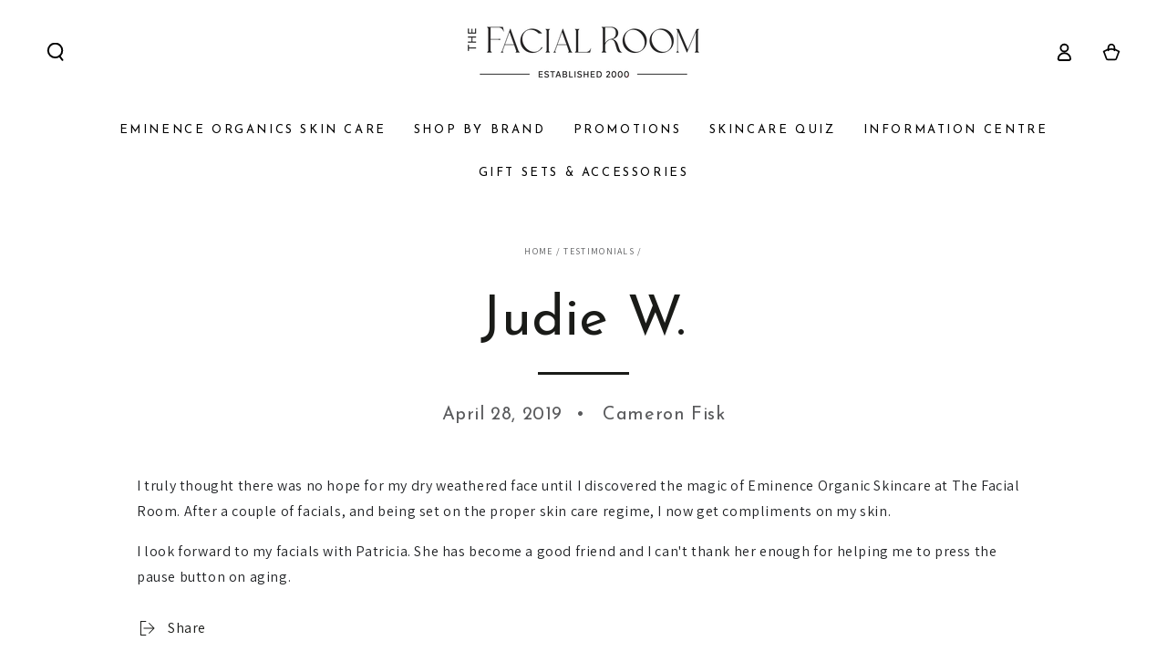

--- FILE ---
content_type: application/javascript
request_url: https://cdn.bogos.io/dGhlZmFjaWFscm9vbS5teXNob3BpZnkuY29t/freegifts_data_1769999528.min.js
body_size: 31227
content:
eval(function(p,a,c,k,e,d){e=function(c){return(c<a?'':e(parseInt(c/a)))+((c=c%a)>35?String.fromCharCode(c+29):c.toString(36))};if(!''.replace(/^/,String)){while(c--){d[e(c)]=k[c]||e(c)}k=[function(e){return d[e]}];e=function(){return'\\w+'};c=1};while(c--){if(k[c]){p=p.replace(new RegExp('\\b'+e(c)+'\\b','g'),k[c])}}return p}('gc.gb={"ga":[{"a":2a,"1m":1l,"b":"fL fK: 7w f 24 7v $7Z+ fJ","fB":"fL fK: 7w f 24 7v $7Z+ fJ","ft":K,"fs":{"fr":K,"fq":K},"fp":K,"fo":"fn-fm-fl:15:19.fk","fj":K,"fi":K,"fh":{"7u":{"2L":"1o","7r":S},"fg":[],"ff":"7u","fe":[],"fd":2M,"fc":"7t","fb":2M,"7t":1,"fa":[{"29":[7O],"2u":[{"a":7O,"2t":1}],"2s":1,"P":4o},{"29":[7L],"2u":[{"a":7L,"2t":1}],"2s":1,"P":4k},{"29":[7I],"2u":[{"a":7I,"2t":1}],"2s":1,"P":4g},{"29":[7F],"2u":[{"a":7F,"2t":1}],"2s":1,"P":4f},{"29":[7C],"2u":[{"a":7C,"2t":1}],"2s":1,"P":4c},{"29":[7z],"2u":[{"a":7z,"2t":1}],"2s":1,"P":48}]},"f9":{"2L":"f8","N":2M},"f7":K,"f6":1,"f5":2M,"2L":"7s","f4":0,"f3":K,"f2":{"f1":K,"2L":"7s","f0":K,"eZ":{"eY":2M},"eX":{"eW":47,"eV":47,"eU":47}},"eT":[{"b":"\\1h\\1g f h 3s 3r 1s 1b (S% 1f)","1e":"F-G-4q-4p-1Y-1F","1d":"F-G-4q-4p-1Y-1F-1c","Y":"o:\\/\\/n.m.l\\/s\\/d\\/1\\/k\\/j\\/V\\/f-h-3s-3r-1s-1b-X.T?v=4P","P":4O,"W":4o,"p":[{"a":7N,"1D":7M,"W":4o,"1C":7O,"P":4O,"1B":fH,"1A":"A z","1z":59,"1y":K,"1x":S,"1w":"1o","g":0,"Y":"o:\\/\\/n.m.l\\/s\\/d\\/1\\/k\\/j\\/V\\/f-h-3s-3r-1s-1b-X.T?v=4P","1v":{"1n":2a,"1u":7N},"1t":{"a":7M,"1m":1l,"b":"\\1h\\1g f h 3s 3r 1s 1b (S% 1f)","1e":"F-G-4q-4p-1Y-1F","1d":"F-G-4q-4p-1Y-1F-1c","Y":"o:\\/\\/n.m.l\\/s\\/d\\/1\\/k\\/j\\/V\\/f-h-3s-3r-1s-1b-X.T?v=4P","P":4O,"W":4o}}]},{"b":"\\1h\\1g f h 3q 3p 1s 1b (S% 1f)","1e":"F-G-4n-4m-1Y-4l","1d":"F-G-4n-4m-1Y-4l-1c","Y":"o:\\/\\/n.m.l\\/s\\/d\\/1\\/k\\/j\\/V\\/f-h-3q-3p-1s-1b-X.T?v=4N","P":4M,"W":4k,"p":[{"a":7K,"1D":7J,"W":4k,"1C":7L,"P":4M,"1B":fG,"1A":"A z","1z":59,"1y":K,"1x":S,"1w":"1o","g":0,"Y":"o:\\/\\/n.m.l\\/s\\/d\\/1\\/k\\/j\\/V\\/f-h-3q-3p-1s-1b-X.T?v=4N","1v":{"1n":2a,"1u":7K},"1t":{"a":7J,"1m":1l,"b":"\\1h\\1g f h 3q 3p 1s 1b (S% 1f)","1e":"F-G-4n-4m-1Y-4l","1d":"F-G-4n-4m-1Y-4l-1c","Y":"o:\\/\\/n.m.l\\/s\\/d\\/1\\/k\\/j\\/V\\/f-h-3q-3p-1s-1b-X.T?v=4N","P":4M,"W":4k}}]},{"b":"\\1h\\1g f h 3o 2J 2I 1b (S% 1f)","1e":"4j-4i-4h-1F","1d":"4j-4i-4h-1F-1c","Y":"o:\\/\\/n.m.l\\/s\\/d\\/1\\/k\\/j\\/V\\/f-h-3o-2J-2I-1b-X.T?v=4L","P":4K,"W":4g,"p":[{"a":7H,"1D":7G,"W":4g,"1C":7I,"P":4K,"1B":fF,"1A":"A z","1z":56,"1y":K,"1x":S,"1w":"1o","g":0,"Y":"o:\\/\\/n.m.l\\/s\\/d\\/1\\/k\\/j\\/V\\/f-h-3o-2J-2I-1b-X.T?v=4L","1v":{"1n":2a,"1u":7H},"1t":{"a":7G,"1m":1l,"b":"\\1h\\1g f h 3o 2J 2I 1b (S% 1f)","1e":"4j-4i-4h-1F","1d":"4j-4i-4h-1F-1c","Y":"o:\\/\\/n.m.l\\/s\\/d\\/1\\/k\\/j\\/V\\/f-h-3o-2J-2I-1b-X.T?v=4L","P":4K,"W":4g}}]},{"b":"\\1h\\1g f h 14 13 1b (S% 1f)","1e":"1a-18-1F","1d":"1a-18-1F-1c","Y":"o:\\/\\/n.m.l\\/s\\/d\\/1\\/k\\/j\\/V\\/f-h-14-13-1b-X.T?v=4J","P":4I,"W":4f,"p":[{"a":7E,"1D":7D,"W":4f,"1C":7F,"P":4I,"1B":fE,"1A":"A z","1z":56,"1y":K,"1x":S,"1w":"1o","g":0,"Y":"o:\\/\\/n.m.l\\/s\\/d\\/1\\/k\\/j\\/V\\/f-h-14-13-1b-X.T?v=4J","1v":{"1n":2a,"1u":7E},"1t":{"a":7D,"1m":1l,"b":"\\1h\\1g f h 14 13 1b (S% 1f)","1e":"1a-18-1F","1d":"1a-18-1F-1c","Y":"o:\\/\\/n.m.l\\/s\\/d\\/1\\/k\\/j\\/V\\/f-h-14-13-1b-X.T?v=4J","P":4I,"W":4f}}]},{"b":"\\1h\\1g f h 14 13 3n 3m\\7Y (S% 1f)","1e":"1a-18-4e-4d","1d":"1a-18-4e-4d-1c","Y":"o:\\/\\/n.m.l\\/s\\/d\\/1\\/k\\/j\\/V\\/f-h-14-13-3n-3m-X.T?v=2e","P":4H,"W":4c,"p":[{"a":7B,"1D":7A,"W":4c,"1C":7C,"P":4H,"1B":fD,"1A":"A z","1z":59,"1y":K,"1x":S,"1w":"1o","g":0,"Y":"o:\\/\\/n.m.l\\/s\\/d\\/1\\/k\\/j\\/V\\/f-h-14-13-3n-3m-X.T?v=2e","1v":{"1n":2a,"1u":7B},"1t":{"a":7A,"1m":1l,"b":"\\1h\\1g f h 14 13 3n 3m\\7Y (S% 1f)","1e":"1a-18-4e-4d","1d":"1a-18-4e-4d-1c","Y":"o:\\/\\/n.m.l\\/s\\/d\\/1\\/k\\/j\\/V\\/f-h-14-13-3n-3m-X.T?v=2e","P":4H,"W":4c}}]},{"b":"\\1h\\1g f h 2H 2G 3l (S% 1f)","1e":"F-4b-4a-49","1d":"F-4b-4a-49-1c","Y":"o:\\/\\/n.m.l\\/s\\/d\\/1\\/k\\/j\\/V\\/f-h-2H-2G-3l-X.T?v=4G","P":4F,"W":48,"p":[{"a":7y,"1D":7x,"W":48,"1C":7z,"P":4F,"1B":fC,"1A":"A z","1z":56,"1y":K,"1x":S,"1w":"1o","g":0,"Y":"o:\\/\\/n.m.l\\/s\\/d\\/1\\/k\\/j\\/V\\/f-h-2H-2G-3l-X.T?v=4G","1v":{"1n":2a,"1u":7y},"1t":{"a":7x,"1m":1l,"b":"\\1h\\1g f h 2H 2G 3l (S% 1f)","1e":"F-4b-4a-49","1d":"F-4b-4a-49-1c","Y":"o:\\/\\/n.m.l\\/s\\/d\\/1\\/k\\/j\\/V\\/f-h-2H-2G-3l-X.T?v=4G","P":4F,"W":48}}]}],"eS":[{"a":g9,"1n":2a,"eR":"7Z.i","eQ":"g8.i","eP":"eO","eN":[{"2L":"29","7r":{"7q":{"a":7q,"y":"o:\\/\\/n.m.l\\/s\\/d\\/1\\/k\\/j\\/V\\/44-43.D?v=g7","b":"24 46","x":"44-43","w":"t q r","p":[{"a":eM,"g":"10.i","b":"$10.i"},{"a":eL,"g":"25.i","b":"$25.i"},{"a":eK,"g":"50.i","b":"$50.i"},{"a":eJ,"g":"S.i","b":"$S.i"},{"a":eI,"g":"2K.i","b":"$2K.i"},{"a":eH,"g":"3k.i","b":"$3k.i"},{"a":eG,"g":"3j.i","b":"$3j.i"},{"a":eF,"g":"3i.i","b":"$3i.i"},{"a":eE,"g":"30.i","b":"$30"},{"a":eD,"g":"60.i","b":"$60"},{"a":eC,"g":"90.i","b":"$90"},{"a":eB,"g":"41.i","b":"$41"},{"a":eA,"g":"45.i","b":"$45.i"}],"u":["ez","24 2N"],"L":"24 46"},"7p":{"a":7p,"b":"t q r 24 46 (7o 7n & 7m)","x":"ey-2C-ex-44-43-7o-7n-7m","w":"t q r","p":[{"a":ew,"g":"25.i","b":"$25"},{"a":ev,"g":"50.i","b":"$50"},{"a":eu,"g":"S.i","b":"$S"},{"a":et,"g":"4E.i","b":"$4E"},{"a":es,"g":"7l.i","b":"$7l"},{"a":er,"g":"2K.i","b":"$2K"},{"a":eq,"g":"7k.i","b":"$7k"},{"a":ep,"g":"3k.i","b":"$3k"},{"a":eo,"g":"7j.i","b":"$7j"},{"a":en,"g":"3j.i","b":"$3j"},{"a":em,"g":"3i.i","b":"$3i"}],"u":[]},"7i":{"a":7i,"y":"o:\\/\\/n.m.l\\/s\\/d\\/1\\/k\\/j\\/d\\/2p.D?v=2o","b":"B 2: Q O 1K 3h, 14 13 1J, 2n & 2m 2l C+E 2k - 1I 25%","x":"F-G-1r-1k-el-1T-30-M","w":"t q r","p":[{"a":ek,"g":"2j.i","b":"Q O 16 (3h)"}],"u":["J\\/I H"],"L":"Q O 16"},"7h":{"a":7h,"y":"o:\\/\\/n.m.l\\/s\\/d\\/1\\/k\\/j\\/d\\/2r.D?v=2q","b":"B 1: Q O 1K 3h & 14 13 1J - 1I 20%","x":"1r-1k-ej-M-1-1H-20","w":"t q r","p":[{"a":ei,"g":"86.i","b":"Q O 16 (3h)"}],"u":["J\\/I H"],"L":"Q O 16"},"7g":{"a":7g,"y":"o:\\/\\/n.m.l\\/s\\/d\\/1\\/k\\/j\\/d\\/eh.D?v=eg","b":"f h 5W 2O B","x":"F-G-5U-3L-M","w":"t q r","p":[{"a":ef,"g":"g6.i","b":"A z"}],"u":[]},"7f":{"a":7f,"y":"o:\\/\\/n.m.l\\/s\\/d\\/1\\/k\\/j\\/d\\/ee.D?v=ed","b":"f h 6K & ec B","x":"1r-1k-6f-M-2-1H-25-U-1","w":"t q r","p":[{"a":eb,"g":"fI.i","b":"A z"}],"u":["J\\/I H"]},"7e":{"a":7e,"y":"o:\\/\\/n.m.l\\/s\\/d\\/1\\/k\\/j\\/d\\/ea.D?v=e9","b":"f h 2z 35 B","x":"F-G-6I-e8-1W-M-U","w":"t q r","p":[{"a":e7,"g":"g5.i","b":"A z"}],"u":["J\\/I H"]},"7d":{"a":7d,"y":"o:\\/\\/n.m.l\\/s\\/d\\/1\\/k\\/j\\/d\\/e6.D?v=e5","b":"f h e4 & 6F B","x":"F-G-3W-6E-70","w":"t q r","p":[{"a":e3,"g":"99.i","b":"A z"}],"u":["J\\/I H"]},"7c":{"a":7c,"y":"o:\\/\\/n.m.l\\/s\\/d\\/1\\/k\\/j\\/d\\/e2.D?v=e1","b":"f h 6u & 42 B","x":"F-G-6r-3g-e0","w":"t q r","p":[{"a":dZ,"g":"99.i","b":"A z"}],"u":["J\\/I H"]},"7b":{"a":7b,"y":"o:\\/\\/n.m.l\\/s\\/d\\/1\\/k\\/j\\/d\\/dY.D?v=dX","b":"f h 1s 6t B","x":"F-G-1Y-6q-6U","w":"t q r","p":[{"a":dW,"g":"93.i","b":"A z"}],"u":["J\\/I H"]},"7a":{"a":7a,"y":"o:\\/\\/n.m.l\\/s\\/d\\/1\\/k\\/j\\/d\\/dV.D?v=dU","b":"f h 2y & dT B","x":"F-G-2d-dS-72","w":"t q r","p":[{"a":dR,"g":"75.i","b":"A z"}],"u":["J\\/I H"]},"79":{"a":79,"y":"o:\\/\\/n.m.l\\/s\\/d\\/1\\/k\\/j\\/d\\/dQ.D?v=dP","b":"f h 42 & 6X B","x":"F-G-3g-6W-M","w":"t q r","p":[{"a":dO,"g":"93.i","b":"A z"}],"u":["J\\/I H"]},"78":{"a":78,"y":"o:\\/\\/n.m.l\\/s\\/d\\/1\\/k\\/j\\/d\\/dN.D?v=dM","b":"f h 1E 6h B","x":"F-G-1q-3T-M","w":"t q r","p":[{"a":dL,"g":"95.i","b":"A z"}],"u":["J\\/I H"]},"76":{"a":76,"y":"o:\\/\\/n.m.l\\/s\\/d\\/1\\/k\\/j\\/d\\/dK.D?v=dJ","b":"f h 2i dI dH B","x":"F-G-3U-dG-6w-1W","w":"t q r","p":[{"a":dF,"g":"7W.i","b":"A z"}],"u":["J\\/I H"]},"73":{"a":73,"y":"o:\\/\\/n.m.l\\/s\\/d\\/1\\/k\\/j\\/d\\/dE-dD.D?v=dC","b":"f h 3Y-dB 1i 5S B","x":"F-G-3f-dA-1p-3R-72","w":"t q r","p":[{"a":dz,"g":"89.i","b":"A z"}],"u":["J\\/I H"]},"71":{"a":71,"y":"o:\\/\\/n.m.l\\/s\\/d\\/1\\/k\\/j\\/d\\/dy.D?v=dx","b":"f h 40 & 5A B","x":"F-G-6S-dw-70","w":"t q r","p":[{"a":dv,"g":"77.i","b":"A z"}],"u":["J\\/I H"]},"6Z":{"a":6Z,"y":"o:\\/\\/n.m.l\\/s\\/d\\/1\\/k\\/j\\/d\\/du.D?v=dt","b":"f h ds & dr B","x":"F-G-dq-dp-M","w":"t q r","p":[{"a":do,"g":"fI.i","b":"A z"}],"u":["J\\/I H"]},"6Y":{"a":6Y,"y":"o:\\/\\/n.m.l\\/s\\/d\\/1\\/k\\/j\\/d\\/dm.D?v=dl","b":"f h 6X & 1E B","x":"F-G-6W-3M-1q-M","w":"t q r","p":[{"a":dk,"g":"99.i","b":"A z"}],"u":["J\\/I H"]},"6V":{"a":6V,"y":"o:\\/\\/n.m.l\\/s\\/d\\/1\\/k\\/j\\/d\\/6P-dj.D?v=di","b":"f h 2c-6O 1E B","x":"F-G-Z-dh-1q-6U","w":"t q r","p":[{"a":dg,"g":"df.i","b":"A z"}],"u":["J\\/I H"]},"6T":{"a":6T,"y":"o:\\/\\/n.m.l\\/s\\/d\\/1\\/k\\/j\\/d\\/de.D?v=dd","b":"f h dc 40 1s B","x":"F-G-db-6S-1Y-M","w":"t q r","p":[{"a":da,"g":"92.i","b":"A z"}],"u":["J\\/I H"]},"6R":{"a":6R,"y":"o:\\/\\/n.m.l\\/s\\/d\\/1\\/k\\/j\\/d\\/d9.D?v=d8","b":"f h d7 6x & 42 B","x":"F-G-6N-3Z-3g-1W","w":"t q r","p":[{"a":d6,"g":"41.i","b":"A z"}],"u":["J\\/I H"]},"6Q":{"a":6Q,"y":"o:\\/\\/n.m.l\\/s\\/d\\/1\\/k\\/j\\/d\\/6P-d5.D?v=d4","b":"f h 2c-6O 1s B","x":"F-G-6N-3Z-3g-1W-2b-Z-17-27-2C-2B-1M-U","w":"t q r","p":[{"a":d3,"g":"7V.i","b":"A z"}],"u":["J\\/I H"]},"6M":{"a":6M,"y":"o:\\/\\/n.m.l\\/s\\/d\\/1\\/k\\/j\\/d\\/d2.D?v=d1","b":"f h 3V & 35 B","x":"F-G-21-3K-1W","w":"t q r","p":[{"a":d0,"g":"cZ.i","b":"A z"}],"u":["J\\/I H"]},"6L":{"a":6L,"y":"o:\\/\\/n.m.l\\/s\\/d\\/1\\/k\\/j\\/d\\/cY.D?v=cX","b":"f h 6K & 5y cW 6J B","x":"F-G-6I-cV-3b-cU-3e-21-3d-2b-Z-17-cT-3c-Z-17-3b-1G","w":"t q r","p":[{"a":cS,"g":"cR.i","b":"A z"}],"u":["J\\/I H"]},"6H":{"a":6H,"y":"o:\\/\\/n.m.l\\/s\\/d\\/1\\/k\\/j\\/d\\/cQ-cP.D?v=cO","b":"f h 5V 3Y-6n B","x":"F-G-3S-3f-3X-36","w":"t q r","p":[{"a":cN,"g":"2K.i","b":"A z"}],"u":["J\\/I H"]},"6G":{"a":6G,"y":"o:\\/\\/n.m.l\\/s\\/d\\/1\\/k\\/j\\/d\\/cM.D?v=cL","b":"f h cK cJ & 1i 6F B","x":"F-G-cI-cH-1p-6E-2b-Z-17-27-1X-Z-17-1U-26-1X-Z-17-22-1L-2x-1V-2w-U","w":"t q r","p":[{"a":cG,"g":"4D.i","b":"A z"}],"u":["J\\/I H"]},"6D":{"a":6D,"y":"o:\\/\\/n.m.l\\/s\\/d\\/1\\/k\\/j\\/d\\/cF.D?v=cE","b":"f h 2i 1s & 1E B","x":"F-G-3U-1Y-1q-2b-Z-17-27-1X-Z-17-1U-26-1X-Z-17-22-1L-2x-1V-2w-U-U","w":"t q r","p":[{"a":cD,"g":"5m.i","b":"A z"}],"u":["J\\/I H"]},"6C":{"a":6C,"y":"o:\\/\\/n.m.l\\/s\\/d\\/1\\/k\\/j\\/d\\/cC.D?v=cB","b":"f h cA 1i B","x":"F-G-4C-1p-g4-3v-2b-Z-17-27-1X-Z-17-1U-26-1X-Z-17-22-1L-2x-1V-2w-U","w":"t q r","p":[{"a":cz,"g":"cy.i","b":"A z"}],"u":["J\\/I H"]},"6B":{"a":6B,"y":"o:\\/\\/n.m.l\\/s\\/d\\/1\\/k\\/j\\/d\\/cx.D?v=cw","b":"f h cv & 40 1i B","x":"F-G-3S-3f-3X-36-2b-Z-17-27-1X-Z-17-1U-26-1X-Z-17-22-1L-2x-1V-2w-U","w":"t q r","p":[{"a":cu,"g":"ct.i","b":"A z"}],"u":["J\\/I H"]},"6A":{"a":6A,"y":"o:\\/\\/n.m.l\\/s\\/d\\/1\\/k\\/j\\/d\\/cs.D?v=cr","b":"f h cq cp B","x":"F-G-6k-3W-6j-3e-21-3d-1X-Z-17-22-1L-2x-1V-2w-3c-Z-17-3b-1G-U","w":"t q r","p":[{"a":co,"g":"cn.i","b":"A z"}],"u":["J\\/I H"]},"6z":{"a":6z,"y":"o:\\/\\/n.m.l\\/s\\/d\\/1\\/k\\/j\\/d\\/cm.D?v=cl","b":"f h 7S 1s B","x":"F-G-ck-cj-ci-M-3e-21-3d-2b-Z-17-27-3c-Z-17-5Z-1S-U","w":"t q r","p":[{"a":ch,"g":"4D.i","b":"A z"}],"u":["J\\/I H"]},"6y":{"a":6y,"y":"o:\\/\\/n.m.l\\/s\\/d\\/1\\/k\\/j\\/d\\/cg.D?v=cf","b":"f h 1i 6x & ce 6o B","x":"F-G-7Q-1Y-6w-U","w":"t q r","p":[{"a":cd,"g":"3N.i","b":"A z"}],"u":["J\\/I H"]},"6v":{"a":6v,"y":"o:\\/\\/n.m.l\\/s\\/d\\/1\\/k\\/j\\/d\\/cc.D?v=cb","b":"f h 6u & ca 6t B","x":"F-G-1p-3Z-c9-6m-U","w":"t q r","p":[{"a":c8,"g":"2j.i","b":"A z"}],"u":["J\\/I H"]},"6s":{"a":6s,"y":"o:\\/\\/n.m.l\\/s\\/d\\/1\\/k\\/j\\/d\\/c7-c6.D?v=c5","b":"f h c4-c3 & 3V B","x":"F-G-6r-c2-6q-1W-U","w":"t q r","p":[{"a":c1,"g":"c0.i","b":"A z"}],"u":["J\\/I H"]},"6p":{"a":6p,"y":"o:\\/\\/n.m.l\\/s\\/d\\/1\\/k\\/j\\/d\\/bZ-bY.D?v=bX","b":"f h bW 6o & 3Y-6n B","x":"F-G-bV-6m-3f-3X-1W","w":"t q r","p":[{"a":bU,"g":"bT.i","b":"A z"}],"u":["J\\/I H"]},"6l":{"a":6l,"y":"o:\\/\\/n.m.l\\/s\\/d\\/1\\/k\\/j\\/d\\/bS.D?v=bR","b":"f h bQ bP & 2J 2I B","x":"F-G-6k-3W-6j-3e-21-3d-1X-Z-17-22-1L-2x-1V-2w-3c-Z-17-3b-1G-U-1","w":"t q r","p":[{"a":bO,"g":"4D.i","b":"A z"}],"u":["J\\/I H"]},"6i":{"a":6i,"y":"o:\\/\\/n.m.l\\/s\\/d\\/1\\/k\\/j\\/d\\/bN-bM.D?v=bL","b":"f h 1E-6h & 3V B","x":"F-G-1q-3T-21-61","w":"t q r","p":[{"a":bK,"g":"g3.i","b":"A z"}],"u":["J\\/I H"]},"6g":{"a":6g,"y":"o:\\/\\/n.m.l\\/s\\/d\\/1\\/k\\/j\\/d\\/2r.D?v=2q","b":"B 1: Q O 1K 3a & 14 13 1J - 1I 20%","x":"1r-1k-1T-30-6f-M-1-1H-20-U","w":"t q r","p":[{"a":bJ,"g":"86.i","b":"Q O 16 (3a)"}],"u":["J\\/I H"],"L":"Q O 16"},"6e":{"a":6e,"y":"o:\\/\\/n.m.l\\/s\\/d\\/1\\/k\\/j\\/d\\/2r.D?v=2q","b":"B 1: Q O 1K 39 & 14 13 1J - 1I 20%","x":"M-1-1r-1k-1T-68-1a-18-1S-1H-20-U","w":"t q r","p":[{"a":bI,"g":"86.i","b":"Q O 16 (39)"}],"u":["J\\/I H"],"L":"Q O 16"},"6d":{"a":6d,"y":"o:\\/\\/n.m.l\\/s\\/d\\/1\\/k\\/j\\/d\\/2r.D?v=2q","b":"B 1: Q O 1K 38 & 14 13 1J - 1I 20%","x":"M-1-1r-1k-1T-66-1a-18-1S-1H-20-U","w":"t q r","p":[{"a":bH,"g":"86.i","b":"Q O 16 (38)"}],"u":["J\\/I H"],"L":"Q O 16"},"6c":{"a":6c,"y":"o:\\/\\/n.m.l\\/s\\/d\\/1\\/k\\/j\\/d\\/2r.D?v=2q","b":"B 1: Q O 1K 37 & 14 13 1J - 1I 20%","x":"M-1-1r-1k-1T-64-1a-18-1S-1H-20-U","w":"t q r","p":[{"a":bG,"g":"86.i","b":"Q O 16 (37)"}],"u":["J\\/I H"],"L":"Q O 16"},"6b":{"a":6b,"y":"o:\\/\\/n.m.l\\/s\\/d\\/1\\/k\\/j\\/d\\/2r.D?v=2q","b":"B 1: Q O 1K 2i & 14 13 1J - 1I 20%","x":"M-1-1r-1k-1T-bF-1a-18-1S-1H-20-U","w":"t q r","p":[{"a":bE,"g":"86.i","b":"Q O 16 (2i)"}],"u":["J\\/I H"],"L":"Q O 16"},"6a":{"a":6a,"y":"o:\\/\\/n.m.l\\/s\\/d\\/1\\/k\\/j\\/d\\/2p.D?v=2o","b":"B 2: Q O 1K 3a, 14 13 1J, 2n & 2m 2l C+E 2k - 1I 25%","x":"M-2-1r-1k-1T-bD-1a-18-1S-2h-2g-2f-c-e-1G-1H-25-U","w":"t q r","p":[{"a":bC,"g":"2j.i","b":"Q O 16 (3a)"}],"u":["J\\/I H"],"L":"Q O 16"},"69":{"a":69,"y":"o:\\/\\/n.m.l\\/s\\/d\\/1\\/k\\/j\\/d\\/2p.D?v=2o","b":"B 2: Q O 1K 39, 14 13 1J, 2n & 2m 2l C+E 2k - 1I 25%","x":"M-2-1r-1k-1T-68-1a-18-1S-2h-2g-2f-c-e-1G-1H-25-U-U","w":"t q r","p":[{"a":bB,"g":"7V.i","b":"Q O 16 (39)"}],"u":["J\\/I H"],"L":"Q O 16"},"67":{"a":67,"y":"o:\\/\\/n.m.l\\/s\\/d\\/1\\/k\\/j\\/d\\/2p.D?v=2o","b":"B 2: Q O 1K 38, 14 13 1J, 2n & 2m 2l C+E 2k - 1I 25%","x":"M-2-1r-1k-1T-66-1a-18-1S-2h-2g-2f-c-e-1G-1H-25-U-U-U","w":"t q r","p":[{"a":bA,"g":"2j.i","b":"Q O 16 (38)"}],"u":["J\\/I H"],"L":"Q O 16"},"65":{"a":65,"y":"o:\\/\\/n.m.l\\/s\\/d\\/1\\/k\\/j\\/d\\/2p.D?v=2o","b":"B 2: Q O 1K 37, 14 13 1J, 2n & 2m 2l C+E 2k - 1I 25%","x":"M-2-1r-1k-1T-64-1a-18-1S-2h-2g-2f-c-e-1G-1H-25-U","w":"t q r","p":[{"a":bz,"g":"2j.i","b":"Q O 16 (37)"}],"u":["J\\/I H"],"L":"Q O 16"},"63":{"a":63,"y":"o:\\/\\/n.m.l\\/s\\/d\\/1\\/k\\/j\\/d\\/2p.D?v=2o","b":"B 2: Q O 1K 2i, 14 13 1J, 2n & 2m 2l C+E 2k - 1I 25%","x":"M-2-1r-1k-1T-3U-1a-18-1S-2h-2g-2f-c-e-1G-1H-25","w":"t q r","p":[{"a":by,"g":"2j.i","b":"Q O 16 (2i)"}],"u":["J\\/I H"],"L":"Q O 16"},"62":{"a":62,"y":"o:\\/\\/n.m.l\\/s\\/d\\/1\\/k\\/j\\/d\\/bx.D?v=bw","b":"f h bv bu bt B","x":"F-G-1q-3T-21-61-1a-18-2F-5Q-1a-18-5Z-1S-1a-18-bs-27-U","w":"t q r","p":[{"a":br,"g":"bq.i","b":"A z"}],"u":["J\\/I H"]},"5Y":{"a":5Y,"y":"o:\\/\\/n.m.l\\/s\\/d\\/1\\/k\\/j\\/d\\/bp.D?v=bo","b":"f h bn & 5H bm B","x":"bl-3M-bk-bj-36","w":"t q r","p":[{"a":bi,"g":"bh.i","b":"A z"}],"u":["J\\/I H"]},"5X":{"a":5X,"y":"o:\\/\\/n.m.l\\/s\\/d\\/1\\/k\\/j\\/d\\/bg.D?v=bf","b":"f h 5W 5V be B","x":"5U-3S-36","w":"t q r","p":[{"a":bd,"g":"bc.i","b":"A z"}],"u":["J\\/I H"]},"5T":{"a":5T,"y":"o:\\/\\/n.m.l\\/s\\/d\\/1\\/k\\/j\\/d\\/bb.D?v=ba","b":"f h b9 5S B","x":"4C-3R-M","w":"t q r","p":[{"a":b8,"g":"5g.i","b":"A z"}],"u":["J\\/I H"]},"5R":{"a":5R,"y":"o:\\/\\/n.m.l\\/s\\/d\\/1\\/k\\/j\\/d\\/b7.D?v=b6","b":"f h b5 B","x":"F-G-4C-3R-M-1a-18-2F-5Q-2d-1p-b4-b3-1G-2d-1p-2Y-27-b2-b1-3O-U","w":"t q r","p":[{"a":b0,"g":"aZ.i","b":"A z"}],"u":["J\\/I H"]},"5P":{"a":5P,"y":"o:\\/\\/n.m.l\\/s\\/d\\/1\\/k\\/j\\/d\\/aY.D?v=aX","b":"5N 5O! aW 5O 2N (5N aV + 2H 2G 1b + aU 2v 1Z + aT aS aR aQ - aP aO (aN) + aM\'s aL - aK aJ (aI aH 12)","x":"aG-5M-aF-5M-1W","w":"t q r","p":[{"a":aE,"g":"aD.i","b":"A z"}],"u":["J\\/I H"]},"5L":{"a":5L,"y":"o:\\/\\/n.m.l\\/s\\/d\\/1\\/k\\/j\\/d\\/aC.D?v=aB","b":"f h aA 1i 2A B","x":"az-1p-2B-M-1X-Z-17-1U-26-ay-ax-aw-5K-5J-av-1G-5G-5F-5E-2T-5D-au-c-e-21-1M-5K-5J-at-1F","w":"t q r","p":[{"a":as,"g":"ar.i","b":"A z"}],"u":["J\\/I H"]},"5I":{"a":5I,"y":"o:\\/\\/n.m.l\\/s\\/d\\/1\\/k\\/j\\/d\\/aq.D?v=ap","b":"f h 5H & ao B","x":"F-G-an-am-al-3v-2h-2g-2f-c-e-1G-5G-5F-5E-1G-5D-ak-c-e-21-1M-U","w":"t q r","p":[{"a":aj,"g":"ai.i","b":"A z"}],"u":["J\\/I H"]},"5C":{"a":5C,"y":"o:\\/\\/n.m.l\\/s\\/d\\/1\\/k\\/j\\/d\\/ah.D?v=ag","b":"f h af & 1E B","x":"F-G-3Q-1j-M-2E-1q-2D-1V-1M-3P-1U-2F-26-5x-5w-3O-U","w":"t q r","p":[{"a":ae,"g":"ad.i","b":"A z"}],"u":["J\\/I H"]},"5B":{"a":5B,"y":"o:\\/\\/n.m.l\\/s\\/d\\/1\\/k\\/j\\/d\\/ac.D?v=ab","b":"f h aa & 5A B","x":"F-G-3Q-1j-M-2E-1q-2D-1V-1M-3P-1U-2F-26-U","w":"t q r","p":[{"a":a9,"g":"3N.i","b":"A z"}],"u":["J\\/I H"]},"5z":{"a":5z,"y":"o:\\/\\/n.m.l\\/s\\/d\\/1\\/k\\/j\\/d\\/a8.D?v=3u","b":"f h 5y & a7 B","x":"F-G-3Q-1j-M-3P-1U-2F-26-5x-5w-3O-U","w":"t q r","p":[{"a":a6,"g":"a5.i","b":"A z"}],"u":["J\\/I H"]},"5v":{"a":5v,"y":"o:\\/\\/n.m.l\\/s\\/d\\/1\\/k\\/j\\/d\\/B.D?v=a4","b":"f h a3 1E O B","x":"F-G-a2-1q-1k-M","w":"t q r","p":[{"a":a1,"g":"a0.i","b":"A z"}],"u":["J\\/I H"]},"5u":{"a":5u,"y":"o:\\/\\/n.m.l\\/s\\/d\\/1\\/k\\/j\\/d\\/9Z-9Y-9X-9W-9V.D?v=9U","b":"f h 1R 1Q 1P B 1","x":"F-G-1O-1N-1j-M-1","w":"t q r","p":[{"a":9T,"g":"9S.i","b":"A z"}],"u":[]},"5t":{"a":5t,"y":"o:\\/\\/n.m.l\\/s\\/d\\/1\\/k\\/j\\/d\\/9R-9Q-9P-9O-9N.D?v=9M","b":"f h 1R 1Q 1P B 2","x":"F-G-1O-1N-1j-M-2","w":"t q r","p":[{"a":9L,"g":"9K.i","b":"A z"}],"u":[]},"5s":{"a":5s,"y":"o:\\/\\/n.m.l\\/s\\/d\\/1\\/k\\/j\\/d\\/9J-9I-9H-9G-9F.D?v=9E","b":"f h 1R 1Q 1P B 3","x":"F-G-1O-1N-1j-M-3","w":"t q r","p":[{"a":9D,"g":"9C.i","b":"A z"}],"u":[]},"5r":{"a":5r,"y":"o:\\/\\/n.m.l\\/s\\/d\\/1\\/k\\/j\\/d\\/9B-9A-9z-9y-9x.D?v=9w","b":"f h 1R 1Q 1P B 4","x":"F-G-1O-1N-1j-M-4","w":"t q r","p":[{"a":9v,"g":"9u.i","b":"A z"}],"u":[]},"5q":{"a":5q,"y":"o:\\/\\/n.m.l\\/s\\/d\\/1\\/k\\/j\\/d\\/9t-9s-9r-9q-9p.D?v=9o","b":"f h 1R 1Q 1P B 5","x":"F-G-1O-1N-1j-M-5","w":"t q r","p":[{"a":9n,"g":"9m.i","b":"A z"}],"u":[]},"5p":{"a":5p,"y":"o:\\/\\/n.m.l\\/s\\/d\\/1\\/k\\/j\\/d\\/9l-9k-9j-9i-9h.D?v=9g","b":"f h 1R 1Q 1P B 6","x":"F-G-1O-1N-1j-M-6","w":"t q r","p":[{"a":9f,"g":"4B.i","b":"A z"}],"u":[]},"5o":{"a":5o,"y":"o:\\/\\/n.m.l\\/s\\/d\\/1\\/k\\/j\\/d\\/9e-9d-9c-9b-9a.D?v=98","b":"f h 1R 1Q 1P B 7","x":"F-G-1O-1N-1j-M-7","w":"t q r","p":[{"a":97,"g":"3N.i","b":"A z"}],"u":[]},"5n":{"a":5n,"y":"o:\\/\\/n.m.l\\/s\\/d\\/1\\/k\\/j\\/d\\/91-8Z-8Y-8X-8W.D?v=8V","b":"f h 1R 1Q 1P B 8","x":"F-G-1O-1N-1j-M-8","w":"t q r","p":[{"a":8U,"g":"5m.i","b":"A z"}],"u":[]},"5l":{"a":5l,"y":"o:\\/\\/n.m.l\\/s\\/d\\/1\\/k\\/j\\/d\\/8T-8S-8R-8Q-8P.D?v=8O","b":"f h 1R 1Q 1P B 9","x":"F-G-1O-1N-1j-M-9","w":"t q r","p":[{"a":8N,"g":"95.i","b":"A z"}],"u":[]},"5k":{"a":5k,"y":"o:\\/\\/n.m.l\\/s\\/d\\/1\\/k\\/j\\/d\\/8M-8L-8K-8J-8I.D?v=8H","b":"f h 1R 1Q 1P B 10","x":"F-G-1O-1N-1j-M-10","w":"t q r","p":[{"a":8G,"g":"99.i","b":"A z"}],"u":[]},"5j":{"a":5j,"y":"o:\\/\\/n.m.l\\/s\\/d\\/1\\/k\\/j\\/d\\/8F-8E-8D-8C-8B.D?v=8A","b":"f h 1R 1Q 1P B 11","x":"F-G-1O-1N-1j-M-11","w":"t q r","p":[{"a":8z,"g":"92.i","b":"A z"}],"u":[]},"5i":{"a":5i,"y":"o:\\/\\/n.m.l\\/s\\/d\\/1\\/k\\/j\\/d\\/8y.D?v=2e","b":"f h 8x-8w 1E 7R B","x":"F-G-8v-8u-1q-7P-M","w":"t q r","p":[{"a":8t,"g":"8s.i","b":"A z"}],"u":["J\\/I H"]},"5h":{"a":5h,"y":"o:\\/\\/n.m.l\\/s\\/d\\/1\\/k\\/j\\/d\\/f-h-2O-8r.T?v=8q","b":"B: 2O 35 2N 5e","x":"F-G-M-3L-3K-1W-2","w":"t q r","p":[{"a":8p,"g":"5g.i","b":"A z"}],"u":[]},"5f":{"a":5f,"y":"o:\\/\\/n.m.l\\/s\\/d\\/1\\/k\\/j\\/d\\/f-h-3w-7U-1b-8o-8n-8m-8l-8k.T?v=8j","b":"B: 3w & 1b 5c 5e","x":"M-5b-1F-3v-2","w":"t q r","p":[{"a":8i,"g":"90.i","b":"A z"}],"u":[]},"5d":{"a":5d,"y":"o:\\/\\/n.m.l\\/s\\/d\\/1\\/k\\/j\\/d\\/f-h-3w-7U-1b-g2.T?v=g1","b":"B: 3w & 1b 5c + 2O 35 2N","x":"M-5b-1F-3v-3M-3L-3K-1W","w":"t q r","p":[{"a":8h,"g":"4B.i","b":"A z"}],"u":[]}},"8f":"8e"}],"8d":K,"8c":{"8b":[]}}],"8a":[{"a":7N,"1D":7M,"W":4o,"1C":7O,"P":4O,"1B":fH,"1A":"A z","1z":59,"1y":K,"1x":S,"1w":"1o","g":0,"Y":"o:\\/\\/n.m.l\\/s\\/d\\/1\\/k\\/j\\/V\\/f-h-3s-3r-1s-1b-X.T?v=4P","1v":{"1n":2a,"1u":7N},"1t":{"a":7M,"1m":1l,"b":"\\1h\\1g f h 3s 3r 1s 1b (S% 1f)","1e":"F-G-4q-4p-1Y-1F","1d":"F-G-4q-4p-1Y-1F-1c","Y":"o:\\/\\/n.m.l\\/s\\/d\\/1\\/k\\/j\\/V\\/f-h-3s-3r-1s-1b-X.T?v=4P","P":4O,"W":4o}},{"a":7K,"1D":7J,"W":4k,"1C":7L,"P":4M,"1B":fG,"1A":"A z","1z":59,"1y":K,"1x":S,"1w":"1o","g":0,"Y":"o:\\/\\/n.m.l\\/s\\/d\\/1\\/k\\/j\\/V\\/f-h-3q-3p-1s-1b-X.T?v=4N","1v":{"1n":2a,"1u":7K},"1t":{"a":7J,"1m":1l,"b":"\\1h\\1g f h 3q 3p 1s 1b (S% 1f)","1e":"F-G-4n-4m-1Y-4l","1d":"F-G-4n-4m-1Y-4l-1c","Y":"o:\\/\\/n.m.l\\/s\\/d\\/1\\/k\\/j\\/V\\/f-h-3q-3p-1s-1b-X.T?v=4N","P":4M,"W":4k}},{"a":7H,"1D":7G,"W":4g,"1C":7I,"P":4K,"1B":fF,"1A":"A z","1z":56,"1y":K,"1x":S,"1w":"1o","g":0,"Y":"o:\\/\\/n.m.l\\/s\\/d\\/1\\/k\\/j\\/V\\/f-h-3o-2J-2I-1b-X.T?v=4L","1v":{"1n":2a,"1u":7H},"1t":{"a":7G,"1m":1l,"b":"\\1h\\1g f h 3o 2J 2I 1b (S% 1f)","1e":"4j-4i-4h-1F","1d":"4j-4i-4h-1F-1c","Y":"o:\\/\\/n.m.l\\/s\\/d\\/1\\/k\\/j\\/V\\/f-h-3o-2J-2I-1b-X.T?v=4L","P":4K,"W":4g}},{"a":7E,"1D":7D,"W":4f,"1C":7F,"P":4I,"1B":fE,"1A":"A z","1z":56,"1y":K,"1x":S,"1w":"1o","g":0,"Y":"o:\\/\\/n.m.l\\/s\\/d\\/1\\/k\\/j\\/V\\/f-h-14-13-1b-X.T?v=4J","1v":{"1n":2a,"1u":7E},"1t":{"a":7D,"1m":1l,"b":"\\1h\\1g f h 14 13 1b (S% 1f)","1e":"1a-18-1F","1d":"1a-18-1F-1c","Y":"o:\\/\\/n.m.l\\/s\\/d\\/1\\/k\\/j\\/V\\/f-h-14-13-1b-X.T?v=4J","P":4I,"W":4f}},{"a":7B,"1D":7A,"W":4c,"1C":7C,"P":4H,"1B":fD,"1A":"A z","1z":59,"1y":K,"1x":S,"1w":"1o","g":0,"Y":"o:\\/\\/n.m.l\\/s\\/d\\/1\\/k\\/j\\/V\\/f-h-14-13-3n-3m-X.T?v=2e","1v":{"1n":2a,"1u":7B},"1t":{"a":7A,"1m":1l,"b":"\\1h\\1g f h 14 13 3n 3m\\7Y (S% 1f)","1e":"1a-18-4e-4d","1d":"1a-18-4e-4d-1c","Y":"o:\\/\\/n.m.l\\/s\\/d\\/1\\/k\\/j\\/V\\/f-h-14-13-3n-3m-X.T?v=2e","P":4H,"W":4c}},{"a":7y,"1D":7x,"W":48,"1C":7z,"P":4F,"1B":fC,"1A":"A z","1z":56,"1y":K,"1x":S,"1w":"1o","g":0,"Y":"o:\\/\\/n.m.l\\/s\\/d\\/1\\/k\\/j\\/V\\/f-h-2H-2G-3l-X.T?v=4G","1v":{"1n":2a,"1u":7y},"1t":{"a":7x,"1m":1l,"b":"\\1h\\1g f h 2H 2G 3l (S% 1f)","1e":"F-4b-4a-49","1d":"F-4b-4a-49-1c","Y":"o:\\/\\/n.m.l\\/s\\/d\\/1\\/k\\/j\\/V\\/f-h-2H-2G-3l-X.T?v=4G","P":4F,"W":48}}]},{"a":28,"1m":1l,"b":"fA fz\\fy fx-6J 24 fw fv: 7w f 24 7v $7X fu","fB":"fA fz\\fy fx-6J 24 fw fv: 7w f 24 7v $7X fu","ft":K,"fs":{"fr":K,"fq":K},"fp":K,"fo":"fn-fm-fl:15:19.fk","fj":K,"fi":K,"fh":{"7u":{"2L":"1o","7r":S},"fg":[],"ff":"7u","fe":[],"fd":2M,"fc":"7t","fb":2M,"7t":1,"fa":[{"29":[5a],"2u":[{"a":5a,"2t":1}],"2s":1,"P":3J},{"29":[55],"2u":[{"a":55,"2t":1}],"2s":1,"P":3I},{"29":[52],"2u":[{"a":52,"2t":1}],"2s":1,"P":3E},{"29":[4Y],"2u":[{"a":4Y,"2t":1}],"2s":1,"P":3C},{"29":[4V],"2u":[{"a":4V,"2t":1}],"2s":1,"P":3z},{"29":[4S],"2u":[{"a":4S,"2t":1}],"2s":1,"P":3x}]},"f9":{"2L":"f8","N":2M},"f7":K,"f6":1,"f5":2M,"2L":"7s","f4":0,"f3":K,"f2":{"f1":K,"2L":"7s","f0":K,"eZ":{"eY":2M},"eX":{"eW":47,"eV":47,"eU":47}},"eT":[{"b":"\\1h\\1g f h 34 1E 33 32 1Z (S% 1f)","1e":"F-G-2E-1q-2D-1V-1M","1d":"F-G-2E-1q-2D-1V-1M-1c","Y":"o:\\/\\/n.m.l\\/s\\/d\\/1\\/k\\/j\\/V\\/f-h-34-1E-33-32-1Z-X.T?v=3u","P":4A,"W":3J,"p":[{"a":58,"1D":57,"W":3J,"1C":5a,"P":4A,"1B":88,"1A":"A z","1z":94,"1y":K,"1x":S,"1w":"1o","g":0,"Y":"o:\\/\\/n.m.l\\/s\\/d\\/1\\/k\\/j\\/V\\/f-h-34-1E-33-32-1Z-X.T?v=3u","1v":{"1n":28,"1u":58},"1t":{"a":57,"1m":1l,"b":"\\1h\\1g f h 34 1E 33 32 1Z (S% 1f)","1e":"F-G-2E-1q-2D-1V-1M","1d":"F-G-2E-1q-2D-1V-1M-1c","Y":"o:\\/\\/n.m.l\\/s\\/d\\/1\\/k\\/j\\/V\\/f-h-34-1E-33-32-1Z-X.T?v=3u","P":4A,"W":3J}}]},{"b":"\\1h\\1g f h q 2A 1Z (S% 1f)","1e":"2C-2B-1M","1d":"2C-2B-1M-1c","Y":"o:\\/\\/n.m.l\\/s\\/d\\/1\\/k\\/j\\/V\\/f-h-q-2A-1Z-4z-X.T?v=2e","P":4y,"W":3I,"p":[{"a":54,"1D":53,"W":3I,"1C":55,"P":4y,"1B":87,"1A":"A z","1z":89,"1y":K,"1x":S,"1w":"1o","g":0,"Y":"o:\\/\\/n.m.l\\/s\\/d\\/1\\/k\\/j\\/V\\/f-h-q-2A-1Z-4z-X.T?v=2e","1v":{"1n":28,"1u":54},"1t":{"a":53,"1m":1l,"b":"\\1h\\1g f h q 2A 1Z (S% 1f)","1e":"2C-2B-1M","1d":"2C-2B-1M-1c","Y":"o:\\/\\/n.m.l\\/s\\/d\\/1\\/k\\/j\\/V\\/f-h-q-2A-1Z-4z-X.T?v=2e","P":4y,"W":3I}}]},{"b":"\\1h\\1g f h 31 1i 2z 2Z 23 (S% 1f)","1e":"3H-1p-3G-3F-1L","1d":"3H-1p-3G-3F-1L-1c","Y":"o:\\/\\/n.m.l\\/s\\/d\\/1\\/k\\/j\\/V\\/f-h-31-1i-2z-2Z-23-X.T?v=4x","P":4w,"W":3E,"p":[{"a":51,"1D":4Z,"W":3E,"1C":52,"P":4w,"1B":84,"1A":"A z","1z":85,"1y":K,"1x":S,"1w":"1o","g":0,"Y":"o:\\/\\/n.m.l\\/s\\/d\\/1\\/k\\/j\\/V\\/f-h-31-1i-2z-2Z-23-X.T?v=4x","1v":{"1n":28,"1u":51},"1t":{"a":4Z,"1m":1l,"b":"\\1h\\1g f h 31 1i 2z 2Z 23 (S% 1f)","1e":"3H-1p-3G-3F-1L","1d":"3H-1p-3G-3F-1L-1c","Y":"o:\\/\\/n.m.l\\/s\\/d\\/1\\/k\\/j\\/V\\/f-h-31-1i-2z-2Z-23-X.T?v=4x","P":4w,"W":3E}}]},{"b":"\\1h\\1g f h 2y 1i 2X 2W 2V (S% 1f)","1e":"2d-1p-2Y-1U-3D","1d":"2d-1p-2Y-1U-3D-1c","Y":"o:\\/\\/n.m.l\\/s\\/d\\/1\\/k\\/j\\/V\\/f-h-2y-1i-2X-2W-2V-X.T?v=4v","P":4u,"W":3C,"p":[{"a":4X,"1D":4W,"W":3C,"1C":4Y,"P":4u,"1B":82,"1A":"A z","1z":89,"1y":K,"1x":S,"1w":"1o","g":0,"Y":"o:\\/\\/n.m.l\\/s\\/d\\/1\\/k\\/j\\/V\\/f-h-2y-1i-2X-2W-2V-X.T?v=4v","1v":{"1n":28,"1u":4X},"1t":{"a":4W,"1m":1l,"b":"\\1h\\1g f h 2y 1i 2X 2W 2V (S% 1f)","1e":"2d-1p-2Y-1U-3D","1d":"2d-1p-2Y-1U-3D-1c","Y":"o:\\/\\/n.m.l\\/s\\/d\\/1\\/k\\/j\\/V\\/f-h-2y-1i-2X-2W-2V-X.T?v=4v","P":4u,"W":3C}}]},{"b":"\\1h\\1g f h 14 13 2U 2v 23 (S% 1f)","1e":"F-G-1a-18-3B-3t-1L","1d":"F-G-1a-18-3B-3t-1L-1c","Y":"o:\\/\\/n.m.l\\/s\\/d\\/1\\/k\\/j\\/V\\/f-h-14-13-2U-2v-23-X.T?v=3A","P":4t,"W":3z,"p":[{"a":4U,"1D":4T,"W":3z,"1C":4V,"P":4t,"1B":81,"1A":"A z","1z":83,"1y":K,"1x":S,"1w":"1o","g":0,"Y":"o:\\/\\/n.m.l\\/s\\/d\\/1\\/k\\/j\\/V\\/f-h-14-13-2U-2v-23-X.T?v=3A","1v":{"1n":28,"1u":4U},"1t":{"a":4T,"1m":1l,"b":"\\1h\\1g f h 14 13 2U 2v 23 (S% 1f)","1e":"F-G-1a-18-3B-3t-1L","1d":"F-G-1a-18-3B-3t-1L-1c","Y":"o:\\/\\/n.m.l\\/s\\/d\\/1\\/k\\/j\\/V\\/f-h-14-13-2U-2v-23-X.T?v=3A","P":4t,"W":3z}}]},{"b":"\\1h\\1g f h 2S 2c 2R 2Q 2P (S% 1f)","1e":"3y-Z-17-22-2T","1d":"3y-Z-17-22-2T-1c","Y":"o:\\/\\/n.m.l\\/s\\/d\\/1\\/k\\/j\\/V\\/f-h-2S-2c-2R-2Q-2P-X.T?v=4s","P":4r,"W":3x,"p":[{"a":4R,"1D":4Q,"W":3x,"1C":4S,"P":4r,"1B":80,"1A":"A z","1z":77,"1y":K,"1x":S,"1w":"1o","g":0,"Y":"o:\\/\\/n.m.l\\/s\\/d\\/1\\/k\\/j\\/V\\/f-h-2S-2c-2R-2Q-2P-X.T?v=4s","1v":{"1n":28,"1u":4R},"1t":{"a":4Q,"1m":1l,"b":"\\1h\\1g f h 2S 2c 2R 2Q 2P (S% 1f)","1e":"3y-Z-17-22-2T","1d":"3y-Z-17-22-2T-1c","Y":"o:\\/\\/n.m.l\\/s\\/d\\/1\\/k\\/j\\/V\\/f-h-2S-2c-2R-2Q-2P-X.T?v=4s","P":4r,"W":3x}}]}],"eS":[{"a":g0,"1n":28,"eR":"7X.i","eQ":K,"eP":"eO","eN":[{"2L":"29","7r":{"7q":{"a":7q,"y":"o:\\/\\/n.m.l\\/s\\/d\\/1\\/k\\/j\\/V\\/44-43.D?v=fZ","b":"24 46","x":"44-43","N":"R","w":"t q r","p":[{"a":eM,"g":"10.i","b":"$10.i"},{"a":eL,"g":"25.i","b":"$25.i"},{"a":eK,"g":"50.i","b":"$50.i"},{"a":eJ,"g":"S.i","b":"$S.i"},{"a":eI,"g":"2K.i","b":"$2K.i"},{"a":eH,"g":"3k.i","b":"$3k.i"},{"a":eG,"g":"3j.i","b":"$3j.i"},{"a":eF,"g":"3i.i","b":"$3i.i"},{"a":eE,"g":"30.i","b":"$30"},{"a":eD,"g":"60.i","b":"$60"},{"a":eC,"g":"90.i","b":"$90"},{"a":eB,"g":"41.i","b":"$41"},{"a":eA,"g":"45.i","b":"$45.i"}],"u":["ez","24 2N"],"L":"24 46"},"7p":{"a":7p,"b":"t q r 24 46 (7o 7n & 7m)","x":"ey-2C-ex-44-43-7o-7n-7m","N":"R","w":"t q r","p":[{"a":ew,"g":"25.i","b":"$25"},{"a":ev,"g":"50.i","b":"$50"},{"a":eu,"g":"S.i","b":"$S"},{"a":et,"g":"4E.i","b":"$4E"},{"a":es,"g":"7l.i","b":"$7l"},{"a":er,"g":"2K.i","b":"$2K"},{"a":eq,"g":"7k.i","b":"$7k"},{"a":ep,"g":"3k.i","b":"$3k"},{"a":eo,"g":"7j.i","b":"$7j"},{"a":en,"g":"3j.i","b":"$3j"},{"a":em,"g":"3i.i","b":"$3i"}],"u":[],"L":K},"7i":{"a":7i,"y":"o:\\/\\/n.m.l\\/s\\/d\\/1\\/k\\/j\\/d\\/2p.D?v=2o","b":"B 2: Q O 1K 3h, 14 13 1J, 2n & 2m 2l C+E 2k - 1I 25%","x":"F-G-1r-1k-el-1T-30-M","N":"R","w":"t q r","p":[{"a":ek,"g":"2j.i","b":"Q O 16 (3h)"}],"u":["J\\/I H"],"L":"Q O 16"},"7h":{"a":7h,"y":"o:\\/\\/n.m.l\\/s\\/d\\/1\\/k\\/j\\/d\\/2r.D?v=2q","b":"B 1: Q O 1K 3h & 14 13 1J - 1I 20%","x":"1r-1k-ej-M-1-1H-20","N":"R","w":"t q r","p":[{"a":ei,"g":"86.i","b":"Q O 16 (3h)"}],"u":["J\\/I H"],"L":"Q O 16"},"7g":{"a":7g,"y":"o:\\/\\/n.m.l\\/s\\/d\\/1\\/k\\/j\\/d\\/eh.D?v=eg","b":"f h 5W 2O B","x":"F-G-5U-3L-M","N":"R","w":"t q r","p":[{"a":ef,"g":"7W.i","b":"A z"}],"u":[],"L":K},"7f":{"a":7f,"y":"o:\\/\\/n.m.l\\/s\\/d\\/1\\/k\\/j\\/d\\/ee.D?v=ed","b":"f h 6K & ec B","x":"1r-1k-6f-M-2-1H-25-U-1","N":"R","w":"t q r","p":[{"a":eb,"g":"dn.i","b":"A z"}],"u":["J\\/I H"],"L":K},"7e":{"a":7e,"y":"o:\\/\\/n.m.l\\/s\\/d\\/1\\/k\\/j\\/d\\/ea.D?v=e9","b":"f h 2z 35 B","x":"F-G-6I-e8-1W-M-U","N":"R","w":"t q r","p":[{"a":e7,"g":"4E.i","b":"A z"}],"u":["J\\/I H"],"L":K},"7d":{"a":7d,"y":"o:\\/\\/n.m.l\\/s\\/d\\/1\\/k\\/j\\/d\\/e6.D?v=e5","b":"f h e4 & 6F B","x":"F-G-3W-6E-70","N":"R","w":"t q r","p":[{"a":e3,"g":"99.i","b":"A z"}],"u":["J\\/I H"],"L":K},"7c":{"a":7c,"y":"o:\\/\\/n.m.l\\/s\\/d\\/1\\/k\\/j\\/d\\/e2.D?v=e1","b":"f h 6u & 42 B","x":"F-G-6r-3g-e0","N":"R","w":"t q r","p":[{"a":dZ,"g":"99.i","b":"A z"}],"u":["J\\/I H"],"L":K},"7b":{"a":7b,"y":"o:\\/\\/n.m.l\\/s\\/d\\/1\\/k\\/j\\/d\\/dY.D?v=dX","b":"f h 1s 6t B","x":"F-G-1Y-6q-6U","N":"R","w":"t q r","p":[{"a":dW,"g":"92.i","b":"A z"}],"u":["J\\/I H"],"L":K},"7a":{"a":7a,"y":"o:\\/\\/n.m.l\\/s\\/d\\/1\\/k\\/j\\/d\\/dV.D?v=dU","b":"f h 2y & dT B","x":"F-G-2d-dS-72","N":"R","w":"t q r","p":[{"a":dR,"g":"74.i","b":"A z"}],"u":["J\\/I H"],"L":K},"79":{"a":79,"y":"o:\\/\\/n.m.l\\/s\\/d\\/1\\/k\\/j\\/d\\/dQ.D?v=dP","b":"f h 42 & 6X B","x":"F-G-3g-6W-M","N":"R","w":"t q r","p":[{"a":dO,"g":"93.i","b":"A z"}],"u":["J\\/I H"],"L":K},"78":{"a":78,"y":"o:\\/\\/n.m.l\\/s\\/d\\/1\\/k\\/j\\/d\\/dN.D?v=dM","b":"f h 1E 6h B","x":"F-G-1q-3T-M","N":"R","w":"t q r","p":[{"a":dL,"g":"96.i","b":"A z"}],"u":["J\\/I H"],"L":K},"76":{"a":76,"y":"o:\\/\\/n.m.l\\/s\\/d\\/1\\/k\\/j\\/d\\/dK.D?v=dJ","b":"f h 2i dI dH B","x":"F-G-3U-dG-6w-1W","N":"R","w":"t q r","p":[{"a":dF,"g":"7W.i","b":"A z"}],"u":["J\\/I H"],"L":K},"73":{"a":73,"y":"o:\\/\\/n.m.l\\/s\\/d\\/1\\/k\\/j\\/d\\/dE-dD.D?v=dC","b":"f h 3Y-dB 1i 5S B","x":"F-G-3f-dA-1p-3R-72","N":"R","w":"t q r","p":[{"a":dz,"g":"89.i","b":"A z"}],"u":["J\\/I H"],"L":K},"71":{"a":71,"y":"o:\\/\\/n.m.l\\/s\\/d\\/1\\/k\\/j\\/d\\/dy.D?v=dx","b":"f h 40 & 5A B","x":"F-G-6S-dw-70","N":"R","w":"t q r","p":[{"a":dv,"g":"77.i","b":"A z"}],"u":["J\\/I H"],"L":K},"6Z":{"a":6Z,"y":"o:\\/\\/n.m.l\\/s\\/d\\/1\\/k\\/j\\/d\\/du.D?v=dt","b":"f h ds & dr B","x":"F-G-dq-dp-M","N":"R","w":"t q r","p":[{"a":do,"g":"dn.i","b":"A z"}],"u":["J\\/I H"],"L":K},"6Y":{"a":6Y,"y":"o:\\/\\/n.m.l\\/s\\/d\\/1\\/k\\/j\\/d\\/dm.D?v=dl","b":"f h 6X & 1E B","x":"F-G-6W-3M-1q-M","N":"R","w":"t q r","p":[{"a":dk,"g":"99.i","b":"A z"}],"u":["J\\/I H"],"L":K},"6V":{"a":6V,"y":"o:\\/\\/n.m.l\\/s\\/d\\/1\\/k\\/j\\/d\\/6P-dj.D?v=di","b":"f h 2c-6O 1E B","x":"F-G-Z-dh-1q-6U","N":"R","w":"t q r","p":[{"a":dg,"g":"df.i","b":"A z"}],"u":["J\\/I H"],"L":K},"6T":{"a":6T,"y":"o:\\/\\/n.m.l\\/s\\/d\\/1\\/k\\/j\\/d\\/de.D?v=dd","b":"f h dc 40 1s B","x":"F-G-db-6S-1Y-M","N":"R","w":"t q r","p":[{"a":da,"g":"92.i","b":"A z"}],"u":["J\\/I H"],"L":K},"6R":{"a":6R,"y":"o:\\/\\/n.m.l\\/s\\/d\\/1\\/k\\/j\\/d\\/d9.D?v=d8","b":"f h d7 6x & 42 B","x":"F-G-6N-3Z-3g-1W","N":"R","w":"t q r","p":[{"a":d6,"g":"41.i","b":"A z"}],"u":["J\\/I H"],"L":K},"6Q":{"a":6Q,"y":"o:\\/\\/n.m.l\\/s\\/d\\/1\\/k\\/j\\/d\\/6P-d5.D?v=d4","b":"f h 2c-6O 1s B","x":"F-G-6N-3Z-3g-1W-2b-Z-17-27-2C-2B-1M-U","N":"R","w":"t q r","p":[{"a":d3,"g":"fY.i","b":"A z"}],"u":["J\\/I H"],"L":K},"6M":{"a":6M,"y":"o:\\/\\/n.m.l\\/s\\/d\\/1\\/k\\/j\\/d\\/d2.D?v=d1","b":"f h 3V & 35 B","x":"F-G-21-3K-1W","N":"R","w":"t q r","p":[{"a":d0,"g":"cZ.i","b":"A z"}],"u":["J\\/I H"],"L":K},"6L":{"a":6L,"y":"o:\\/\\/n.m.l\\/s\\/d\\/1\\/k\\/j\\/d\\/cY.D?v=cX","b":"f h 6K & 5y cW 6J B","x":"F-G-6I-cV-3b-cU-3e-21-3d-2b-Z-17-cT-3c-Z-17-3b-1G","N":"R","w":"t q r","p":[{"a":cS,"g":"cR.i","b":"A z"}],"u":["J\\/I H"],"L":K},"6H":{"a":6H,"y":"o:\\/\\/n.m.l\\/s\\/d\\/1\\/k\\/j\\/d\\/cQ-cP.D?v=cO","b":"f h 5V 3Y-6n B","x":"F-G-3S-3f-3X-36","N":"R","w":"t q r","p":[{"a":cN,"g":"2K.i","b":"A z"}],"u":["J\\/I H"],"L":K},"6G":{"a":6G,"y":"o:\\/\\/n.m.l\\/s\\/d\\/1\\/k\\/j\\/d\\/cM.D?v=cL","b":"f h cK cJ & 1i 6F B","x":"F-G-cI-cH-1p-6E-2b-Z-17-27-1X-Z-17-1U-26-1X-Z-17-22-1L-2x-1V-2w-U","N":"R","w":"t q r","p":[{"a":cG,"g":"4D.i","b":"A z"}],"u":["J\\/I H"],"L":K},"6D":{"a":6D,"y":"o:\\/\\/n.m.l\\/s\\/d\\/1\\/k\\/j\\/d\\/cF.D?v=cE","b":"f h 2i 1s & 1E B","x":"F-G-3U-1Y-1q-2b-Z-17-27-1X-Z-17-1U-26-1X-Z-17-22-1L-2x-1V-2w-U-U","N":"R","w":"t q r","p":[{"a":cD,"g":"5m.i","b":"A z"}],"u":["J\\/I H"],"L":K},"6C":{"a":6C,"y":"o:\\/\\/n.m.l\\/s\\/d\\/1\\/k\\/j\\/d\\/cC.D?v=cB","b":"f h cA 1i B","x":"F-G-fX-1p-M","N":"R","w":"t q r","p":[{"a":cz,"g":"cy.i","b":"A z"}],"u":["J\\/I H"],"L":K},"6B":{"a":6B,"y":"o:\\/\\/n.m.l\\/s\\/d\\/1\\/k\\/j\\/d\\/cx.D?v=cw","b":"f h cv & 40 1i B","x":"F-G-3S-3f-3X-36-2b-Z-17-27-1X-Z-17-1U-26-1X-Z-17-22-1L-2x-1V-2w-U","N":"R","w":"t q r","p":[{"a":cu,"g":"ct.i","b":"A z"}],"u":["J\\/I H"],"L":K},"6A":{"a":6A,"y":"o:\\/\\/n.m.l\\/s\\/d\\/1\\/k\\/j\\/d\\/cs.D?v=cr","b":"f h cq cp B","x":"F-G-6k-3W-6j-3e-21-3d-1X-Z-17-22-1L-2x-1V-2w-3c-Z-17-3b-1G-U","N":"R","w":"t q r","p":[{"a":co,"g":"cn.i","b":"A z"}],"u":["J\\/I H"],"L":K},"6z":{"a":6z,"y":"o:\\/\\/n.m.l\\/s\\/d\\/1\\/k\\/j\\/d\\/cm.D?v=cl","b":"f h 7S 1s B","x":"F-G-ck-cj-ci-M-3e-21-3d-2b-Z-17-27-3c-Z-17-5Z-1S-U","N":"R","w":"t q r","p":[{"a":ch,"g":"4D.i","b":"A z"}],"u":["J\\/I H"],"L":K},"6y":{"a":6y,"y":"o:\\/\\/n.m.l\\/s\\/d\\/1\\/k\\/j\\/d\\/cg.D?v=cf","b":"f h 1i 6x & ce 6o B","x":"F-G-7Q-1Y-6w-U","N":"R","w":"t q r","p":[{"a":cd,"g":"3N.i","b":"A z"}],"u":["J\\/I H"],"L":K},"6v":{"a":6v,"y":"o:\\/\\/n.m.l\\/s\\/d\\/1\\/k\\/j\\/d\\/cc.D?v=cb","b":"f h 6u & ca 6t B","x":"F-G-1p-3Z-c9-6m-U","N":"R","w":"t q r","p":[{"a":c8,"g":"2j.i","b":"A z"}],"u":["J\\/I H"],"L":K},"6s":{"a":6s,"y":"o:\\/\\/n.m.l\\/s\\/d\\/1\\/k\\/j\\/d\\/c7-c6.D?v=c5","b":"f h c4-c3 & 3V B","x":"F-G-6r-c2-6q-1W-U","N":"R","w":"t q r","p":[{"a":c1,"g":"c0.i","b":"A z"}],"u":["J\\/I H"],"L":K},"6p":{"a":6p,"y":"o:\\/\\/n.m.l\\/s\\/d\\/1\\/k\\/j\\/d\\/bZ-bY.D?v=bX","b":"f h bW 6o & 3Y-6n B","x":"F-G-bV-6m-3f-3X-1W","N":"R","w":"t q r","p":[{"a":bU,"g":"bT.i","b":"A z"}],"u":["J\\/I H"],"L":K},"6l":{"a":6l,"y":"o:\\/\\/n.m.l\\/s\\/d\\/1\\/k\\/j\\/d\\/bS.D?v=bR","b":"f h bQ bP & 2J 2I B","x":"F-G-6k-3W-6j-3e-21-3d-1X-Z-17-22-1L-2x-1V-2w-3c-Z-17-3b-1G-U-1","N":"R","w":"t q r","p":[{"a":bO,"g":"4B.i","b":"A z"}],"u":["J\\/I H"],"L":K},"6i":{"a":6i,"y":"o:\\/\\/n.m.l\\/s\\/d\\/1\\/k\\/j\\/d\\/bN-bM.D?v=bL","b":"f h 1E-6h & 3V B","x":"F-G-1q-3T-21-61","N":"R","w":"t q r","p":[{"a":bK,"g":"fW.i","b":"A z"}],"u":["J\\/I H"],"L":K},"6g":{"a":6g,"y":"o:\\/\\/n.m.l\\/s\\/d\\/1\\/k\\/j\\/d\\/2r.D?v=2q","b":"B 1: Q O 1K 3a & 14 13 1J - 1I 20%","x":"1r-1k-1T-30-6f-M-1-1H-20-U","N":"R","w":"t q r","p":[{"a":bJ,"g":"86.i","b":"Q O 16 (3a)"}],"u":["J\\/I H"],"L":"Q O 16"},"6e":{"a":6e,"y":"o:\\/\\/n.m.l\\/s\\/d\\/1\\/k\\/j\\/d\\/2r.D?v=2q","b":"B 1: Q O 1K 39 & 14 13 1J - 1I 20%","x":"M-1-1r-1k-1T-68-1a-18-1S-1H-20-U","N":"R","w":"t q r","p":[{"a":bI,"g":"86.i","b":"Q O 16 (39)"}],"u":["J\\/I H"],"L":"Q O 16"},"6d":{"a":6d,"y":"o:\\/\\/n.m.l\\/s\\/d\\/1\\/k\\/j\\/d\\/2r.D?v=2q","b":"B 1: Q O 1K 38 & 14 13 1J - 1I 20%","x":"M-1-1r-1k-1T-66-1a-18-1S-1H-20-U","N":"R","w":"t q r","p":[{"a":bH,"g":"86.i","b":"Q O 16 (38)"}],"u":["J\\/I H"],"L":"Q O 16"},"6c":{"a":6c,"y":"o:\\/\\/n.m.l\\/s\\/d\\/1\\/k\\/j\\/d\\/2r.D?v=2q","b":"B 1: Q O 1K 37 & 14 13 1J - 1I 20%","x":"M-1-1r-1k-1T-64-1a-18-1S-1H-20-U","N":"R","w":"t q r","p":[{"a":bG,"g":"86.i","b":"Q O 16 (37)"}],"u":["J\\/I H"],"L":"Q O 16"},"6b":{"a":6b,"y":"o:\\/\\/n.m.l\\/s\\/d\\/1\\/k\\/j\\/d\\/2r.D?v=2q","b":"B 1: Q O 1K 2i & 14 13 1J - 1I 20%","x":"M-1-1r-1k-1T-bF-1a-18-1S-1H-20-U","N":"R","w":"t q r","p":[{"a":bE,"g":"86.i","b":"Q O 16 (2i)"}],"u":["J\\/I H"],"L":"Q O 16"},"6a":{"a":6a,"y":"o:\\/\\/n.m.l\\/s\\/d\\/1\\/k\\/j\\/d\\/2p.D?v=2o","b":"B 2: Q O 1K 3a, 14 13 1J, 2n & 2m 2l C+E 2k - 1I 25%","x":"M-2-1r-1k-1T-bD-1a-18-1S-2h-2g-2f-c-e-1G-1H-25-U","N":"R","w":"t q r","p":[{"a":bC,"g":"2j.i","b":"Q O 16 (3a)"}],"u":["J\\/I H"],"L":"Q O 16"},"69":{"a":69,"y":"o:\\/\\/n.m.l\\/s\\/d\\/1\\/k\\/j\\/d\\/2p.D?v=2o","b":"B 2: Q O 1K 39, 14 13 1J, 2n & 2m 2l C+E 2k - 1I 25%","x":"M-2-1r-1k-1T-68-1a-18-1S-2h-2g-2f-c-e-1G-1H-25-U-U","N":"R","w":"t q r","p":[{"a":bB,"g":"7V.i","b":"Q O 16 (39)"}],"u":["J\\/I H"],"L":"Q O 16"},"67":{"a":67,"y":"o:\\/\\/n.m.l\\/s\\/d\\/1\\/k\\/j\\/d\\/2p.D?v=2o","b":"B 2: Q O 1K 38, 14 13 1J, 2n & 2m 2l C+E 2k - 1I 25%","x":"M-2-1r-1k-1T-66-1a-18-1S-2h-2g-2f-c-e-1G-1H-25-U-U-U","N":"R","w":"t q r","p":[{"a":bA,"g":"2j.i","b":"Q O 16 (38)"}],"u":["J\\/I H"],"L":"Q O 16"},"65":{"a":65,"y":"o:\\/\\/n.m.l\\/s\\/d\\/1\\/k\\/j\\/d\\/2p.D?v=2o","b":"B 2: Q O 1K 37, 14 13 1J, 2n & 2m 2l C+E 2k - 1I 25%","x":"M-2-1r-1k-1T-64-1a-18-1S-2h-2g-2f-c-e-1G-1H-25-U","N":"R","w":"t q r","p":[{"a":bz,"g":"2j.i","b":"Q O 16 (37)"}],"u":["J\\/I H"],"L":"Q O 16"},"63":{"a":63,"y":"o:\\/\\/n.m.l\\/s\\/d\\/1\\/k\\/j\\/d\\/2p.D?v=2o","b":"B 2: Q O 1K 2i, 14 13 1J, 2n & 2m 2l C+E 2k - 1I 25%","x":"M-2-1r-1k-1T-3U-1a-18-1S-2h-2g-2f-c-e-1G-1H-25","N":"R","w":"t q r","p":[{"a":by,"g":"2j.i","b":"Q O 16 (2i)"}],"u":["J\\/I H"],"L":"Q O 16"},"62":{"a":62,"y":"o:\\/\\/n.m.l\\/s\\/d\\/1\\/k\\/j\\/d\\/bx.D?v=bw","b":"f h bv bu bt B","x":"F-G-1q-3T-21-61-1a-18-2F-5Q-1a-18-5Z-1S-1a-18-bs-27-U","N":"R","w":"t q r","p":[{"a":br,"g":"bq.i","b":"A z"}],"u":["J\\/I H"],"L":K},"5Y":{"a":5Y,"y":"o:\\/\\/n.m.l\\/s\\/d\\/1\\/k\\/j\\/d\\/bp.D?v=bo","b":"f h bn & 5H bm B","x":"bl-3M-bk-bj-36","N":"R","w":"t q r","p":[{"a":bi,"g":"bh.i","b":"A z"}],"u":["J\\/I H"],"L":K},"5X":{"a":5X,"y":"o:\\/\\/n.m.l\\/s\\/d\\/1\\/k\\/j\\/d\\/bg.D?v=bf","b":"f h 5W 5V be B","x":"5U-3S-36","N":"R","w":"t q r","p":[{"a":bd,"g":"bc.i","b":"A z"}],"u":["J\\/I H"],"L":K},"5T":{"a":5T,"y":"o:\\/\\/n.m.l\\/s\\/d\\/1\\/k\\/j\\/d\\/bb.D?v=ba","b":"f h b9 5S B","x":"4C-3R-M","N":"R","w":"t q r","p":[{"a":b8,"g":"5g.i","b":"A z"}],"u":["J\\/I H"],"L":K},"5R":{"a":5R,"y":"o:\\/\\/n.m.l\\/s\\/d\\/1\\/k\\/j\\/d\\/b7.D?v=b6","b":"f h b5 B","x":"F-G-4C-3R-M-1a-18-2F-5Q-2d-1p-b4-b3-1G-2d-1p-2Y-27-b2-b1-3O-U","N":"R","w":"t q r","p":[{"a":b0,"g":"aZ.i","b":"A z"}],"u":["J\\/I H"],"L":K},"5P":{"a":5P,"y":"o:\\/\\/n.m.l\\/s\\/d\\/1\\/k\\/j\\/d\\/aY.D?v=aX","b":"5N 5O! aW 5O 2N (5N aV + 2H 2G 1b + aU 2v 1Z + aT aS aR aQ - aP aO (aN) + aM\'s aL - aK aJ (aI aH 12)","x":"aG-5M-aF-5M-1W","N":"fV","w":"t q r","p":[{"a":aE,"g":"aD.i","b":"A z"}],"u":["J\\/I H"],"L":K},"5L":{"a":5L,"y":"o:\\/\\/n.m.l\\/s\\/d\\/1\\/k\\/j\\/d\\/aC.D?v=aB","b":"f h aA 1i 2A B","x":"az-1p-2B-M-1X-Z-17-1U-26-ay-ax-aw-5K-5J-av-1G-5G-5F-5E-2T-5D-au-c-e-21-1M-5K-5J-at-1F","N":"R","w":"t q r","p":[{"a":as,"g":"ar.i","b":"A z"}],"u":["J\\/I H"],"L":K},"5I":{"a":5I,"y":"o:\\/\\/n.m.l\\/s\\/d\\/1\\/k\\/j\\/d\\/aq.D?v=ap","b":"f h 5H & ao B","x":"F-G-an-am-al-3v-2h-2g-2f-c-e-1G-5G-5F-5E-1G-5D-ak-c-e-21-1M-U","N":"R","w":"t q r","p":[{"a":aj,"g":"ai.i","b":"A z"}],"u":["J\\/I H"],"L":K},"5C":{"a":5C,"y":"o:\\/\\/n.m.l\\/s\\/d\\/1\\/k\\/j\\/d\\/ah.D?v=ag","b":"f h af & 1E B","x":"F-G-3Q-1j-M-2E-1q-2D-1V-1M-3P-1U-2F-26-5x-5w-3O-U","N":"R","w":"t q r","p":[{"a":ae,"g":"ad.i","b":"A z"}],"u":["J\\/I H"],"L":K},"5B":{"a":5B,"y":"o:\\/\\/n.m.l\\/s\\/d\\/1\\/k\\/j\\/d\\/ac.D?v=ab","b":"f h aa & 5A B","x":"F-G-3Q-1j-M-2E-1q-2D-1V-1M-3P-1U-2F-26-U","N":"R","w":"t q r","p":[{"a":a9,"g":"3N.i","b":"A z"}],"u":["J\\/I H"],"L":K},"5z":{"a":5z,"y":"o:\\/\\/n.m.l\\/s\\/d\\/1\\/k\\/j\\/d\\/a8.D?v=3u","b":"f h 5y & a7 B","x":"F-G-3Q-1j-M-3P-1U-2F-26-5x-5w-3O-U","N":"R","w":"t q r","p":[{"a":a6,"g":"a5.i","b":"A z"}],"u":["J\\/I H"],"L":K},"5v":{"a":5v,"y":"o:\\/\\/n.m.l\\/s\\/d\\/1\\/k\\/j\\/d\\/B.D?v=a4","b":"f h a3 1E O B","x":"F-G-a2-1q-1k-M","N":"R","w":"t q r","p":[{"a":a1,"g":"a0.i","b":"A z"}],"u":["J\\/I H"],"L":K},"5u":{"a":5u,"y":"o:\\/\\/n.m.l\\/s\\/d\\/1\\/k\\/j\\/d\\/9Z-9Y-9X-9W-9V.D?v=9U","b":"f h 1R 1Q 1P B 1","x":"F-G-1O-1N-1j-M-1","N":"R","w":"t q r","p":[{"a":9T,"g":"9S.i","b":"A z"}],"u":[],"L":K},"5t":{"a":5t,"y":"o:\\/\\/n.m.l\\/s\\/d\\/1\\/k\\/j\\/d\\/9R-9Q-9P-9O-9N.D?v=9M","b":"f h 1R 1Q 1P B 2","x":"F-G-1O-1N-1j-M-2","N":"R","w":"t q r","p":[{"a":9L,"g":"9K.i","b":"A z"}],"u":[],"L":K},"5s":{"a":5s,"y":"o:\\/\\/n.m.l\\/s\\/d\\/1\\/k\\/j\\/d\\/9J-9I-9H-9G-9F.D?v=9E","b":"f h 1R 1Q 1P B 3","x":"F-G-1O-1N-1j-M-3","N":"R","w":"t q r","p":[{"a":9D,"g":"9C.i","b":"A z"}],"u":[],"L":K},"5r":{"a":5r,"y":"o:\\/\\/n.m.l\\/s\\/d\\/1\\/k\\/j\\/d\\/9B-9A-9z-9y-9x.D?v=9w","b":"f h 1R 1Q 1P B 4","x":"F-G-1O-1N-1j-M-4","N":"R","w":"t q r","p":[{"a":9v,"g":"9u.i","b":"A z"}],"u":[],"L":K},"5q":{"a":5q,"y":"o:\\/\\/n.m.l\\/s\\/d\\/1\\/k\\/j\\/d\\/9t-9s-9r-9q-9p.D?v=9o","b":"f h 1R 1Q 1P B 5","x":"F-G-1O-1N-1j-M-5","N":"R","w":"t q r","p":[{"a":9n,"g":"9m.i","b":"A z"}],"u":[],"L":K},"5p":{"a":5p,"y":"o:\\/\\/n.m.l\\/s\\/d\\/1\\/k\\/j\\/d\\/9l-9k-9j-9i-9h.D?v=9g","b":"f h 1R 1Q 1P B 6","x":"F-G-1O-1N-1j-M-6","N":"R","w":"t q r","p":[{"a":9f,"g":"4B.i","b":"A z"}],"u":[],"L":K},"5o":{"a":5o,"y":"o:\\/\\/n.m.l\\/s\\/d\\/1\\/k\\/j\\/d\\/9e-9d-9c-9b-9a.D?v=98","b":"f h 1R 1Q 1P B 7","x":"F-G-1O-1N-1j-M-7","N":"R","w":"t q r","p":[{"a":97,"g":"3N.i","b":"A z"}],"u":[],"L":K},"5n":{"a":5n,"y":"o:\\/\\/n.m.l\\/s\\/d\\/1\\/k\\/j\\/d\\/91-8Z-8Y-8X-8W.D?v=8V","b":"f h 1R 1Q 1P B 8","x":"F-G-1O-1N-1j-M-8","N":"R","w":"t q r","p":[{"a":8U,"g":"5m.i","b":"A z"}],"u":[],"L":K},"5l":{"a":5l,"y":"o:\\/\\/n.m.l\\/s\\/d\\/1\\/k\\/j\\/d\\/8T-8S-8R-8Q-8P.D?v=8O","b":"f h 1R 1Q 1P B 9","x":"F-G-1O-1N-1j-M-9","N":"R","w":"t q r","p":[{"a":8N,"g":"95.i","b":"A z"}],"u":[],"L":K},"5k":{"a":5k,"y":"o:\\/\\/n.m.l\\/s\\/d\\/1\\/k\\/j\\/d\\/8M-8L-8K-8J-8I.D?v=8H","b":"f h 1R 1Q 1P B 10","x":"F-G-1O-1N-1j-M-10","N":"R","w":"t q r","p":[{"a":8G,"g":"99.i","b":"A z"}],"u":[],"L":K},"5j":{"a":5j,"y":"o:\\/\\/n.m.l\\/s\\/d\\/1\\/k\\/j\\/d\\/8F-8E-8D-8C-8B.D?v=8A","b":"f h 1R 1Q 1P B 11","x":"F-G-1O-1N-1j-M-11","N":"R","w":"t q r","p":[{"a":8z,"g":"92.i","b":"A z"}],"u":[],"L":K},"5i":{"a":5i,"y":"o:\\/\\/n.m.l\\/s\\/d\\/1\\/k\\/j\\/d\\/8y.D?v=2e","b":"f h 8x-8w 1E 7R B","x":"F-G-8v-8u-1q-7P-M","N":"7T","w":"t q r","p":[{"a":8t,"g":"8s.i","b":"A z"}],"u":["J\\/I H"],"L":K},"5h":{"a":5h,"y":"o:\\/\\/n.m.l\\/s\\/d\\/1\\/k\\/j\\/d\\/f-h-2O-8r.T?v=8q","b":"B: 2O 35 2N 5e","x":"F-G-M-3L-3K-1W-2","N":"7T","w":"t q r","p":[{"a":8p,"g":"5g.i","b":"A z"}],"u":[],"L":K},"5f":{"a":5f,"y":"o:\\/\\/n.m.l\\/s\\/d\\/1\\/k\\/j\\/d\\/f-h-3w-7U-1b-8o-8n-8m-8l-8k.T?v=8j","b":"B: 3w & 1b 5c 5e","x":"M-5b-1F-3v-2","N":"R","w":"t q r","p":[{"a":8i,"g":"90.i","b":"A z"}],"u":["24 2N"],"L":K},"5d":{"a":5d,"y":"o:\\/\\/n.m.l\\/s\\/d\\/1\\/k\\/j\\/d\\/f-h-2O-fU.T?v=fT","b":"B: 3w & 1b 5c + 2O 35 2N","x":"M-5b-1F-3v-3M-3L-3K-1W","N":"7T","w":"t q r","p":[{"a":8h,"g":"4B.i","b":"A z"}],"u":[],"L":K},"8g":{"a":8g,"y":"o:\\/\\/n.m.l\\/s\\/d\\/1\\/k\\/j\\/d\\/fS.D?v=3A","b":"f h 7S 2v 7R B","x":"F-G-7Q-3t-7P-M","N":"R","w":"t q r","p":[{"a":fR,"g":"fQ.i","b":"A z"}],"u":["J\\/I H"],"L":K}},"8f":"8e"}],"8d":K,"8c":{"8b":[]}}],"8a":[{"a":58,"1D":57,"W":3J,"1C":5a,"P":4A,"1B":88,"1A":"A z","1z":94,"1y":K,"1x":S,"1w":"1o","g":0,"Y":"o:\\/\\/n.m.l\\/s\\/d\\/1\\/k\\/j\\/V\\/f-h-34-1E-33-32-1Z-X.T?v=3u","1v":{"1n":28,"1u":58},"1t":{"a":57,"1m":1l,"b":"\\1h\\1g f h 34 1E 33 32 1Z (S% 1f)","1e":"F-G-2E-1q-2D-1V-1M","1d":"F-G-2E-1q-2D-1V-1M-1c","Y":"o:\\/\\/n.m.l\\/s\\/d\\/1\\/k\\/j\\/V\\/f-h-34-1E-33-32-1Z-X.T?v=3u","P":4A,"W":3J}},{"a":54,"1D":53,"W":3I,"1C":55,"P":4y,"1B":87,"1A":"A z","1z":89,"1y":K,"1x":S,"1w":"1o","g":0,"Y":"o:\\/\\/n.m.l\\/s\\/d\\/1\\/k\\/j\\/V\\/f-h-q-2A-1Z-4z-X.T?v=2e","1v":{"1n":28,"1u":54},"1t":{"a":53,"1m":1l,"b":"\\1h\\1g f h q 2A 1Z (S% 1f)","1e":"2C-2B-1M","1d":"2C-2B-1M-1c","Y":"o:\\/\\/n.m.l\\/s\\/d\\/1\\/k\\/j\\/V\\/f-h-q-2A-1Z-4z-X.T?v=2e","P":4y,"W":3I}},{"a":51,"1D":4Z,"W":3E,"1C":52,"P":4w,"1B":84,"1A":"A z","1z":85,"1y":K,"1x":S,"1w":"1o","g":0,"Y":"o:\\/\\/n.m.l\\/s\\/d\\/1\\/k\\/j\\/V\\/f-h-31-1i-2z-2Z-23-X.T?v=4x","1v":{"1n":28,"1u":51},"1t":{"a":4Z,"1m":1l,"b":"\\1h\\1g f h 31 1i 2z 2Z 23 (S% 1f)","1e":"3H-1p-3G-3F-1L","1d":"3H-1p-3G-3F-1L-1c","Y":"o:\\/\\/n.m.l\\/s\\/d\\/1\\/k\\/j\\/V\\/f-h-31-1i-2z-2Z-23-X.T?v=4x","P":4w,"W":3E}},{"a":4X,"1D":4W,"W":3C,"1C":4Y,"P":4u,"1B":82,"1A":"A z","1z":89,"1y":K,"1x":S,"1w":"1o","g":0,"Y":"o:\\/\\/n.m.l\\/s\\/d\\/1\\/k\\/j\\/V\\/f-h-2y-1i-2X-2W-2V-X.T?v=4v","1v":{"1n":28,"1u":4X},"1t":{"a":4W,"1m":1l,"b":"\\1h\\1g f h 2y 1i 2X 2W 2V (S% 1f)","1e":"2d-1p-2Y-1U-3D","1d":"2d-1p-2Y-1U-3D-1c","Y":"o:\\/\\/n.m.l\\/s\\/d\\/1\\/k\\/j\\/V\\/f-h-2y-1i-2X-2W-2V-X.T?v=4v","P":4u,"W":3C}},{"a":4U,"1D":4T,"W":3z,"1C":4V,"P":4t,"1B":81,"1A":"A z","1z":83,"1y":K,"1x":S,"1w":"1o","g":0,"Y":"o:\\/\\/n.m.l\\/s\\/d\\/1\\/k\\/j\\/V\\/f-h-14-13-2U-2v-23-X.T?v=3A","1v":{"1n":28,"1u":4U},"1t":{"a":4T,"1m":1l,"b":"\\1h\\1g f h 14 13 2U 2v 23 (S% 1f)","1e":"F-G-1a-18-3B-3t-1L","1d":"F-G-1a-18-3B-3t-1L-1c","Y":"o:\\/\\/n.m.l\\/s\\/d\\/1\\/k\\/j\\/V\\/f-h-14-13-2U-2v-23-X.T?v=3A","P":4t,"W":3z}},{"a":4R,"1D":4Q,"W":3x,"1C":4S,"P":4r,"1B":80,"1A":"A z","1z":77,"1y":K,"1x":S,"1w":"1o","g":0,"Y":"o:\\/\\/n.m.l\\/s\\/d\\/1\\/k\\/j\\/V\\/f-h-2S-2c-2R-2Q-2P-X.T?v=4s","1v":{"1n":28,"1u":4R},"1t":{"a":4Q,"1m":1l,"b":"\\1h\\1g f h 2S 2c 2R 2Q 2P (S% 1f)","1e":"3y-Z-17-22-2T","1d":"3y-Z-17-22-2T-1c","Y":"o:\\/\\/n.m.l\\/s\\/d\\/1\\/k\\/j\\/V\\/f-h-2S-2c-2R-2Q-2P-X.T?v=4s","P":4r,"W":3x}}]}],"fP":[],"fO":[],"fN":[],"fM":[]};',62,1005,'||||||||||id|title||files||Eminence|price|Organics|00|2911|0238|com|shopify|cdn|https|variants|Facial|Room||The|product_tag||vendor|handle|image|Title|Default|Bundle||png||eminence|organics|cosmetics|mineral|organic|null|product_type|bundle|status|Defense|product_shopify_id|Sun|ACTIVE|100|jpg|copy|products|original_product_shopify_id|SQ|thumbnail|age||||Crop|Stone||Minerals|corrective|crop||stone|Masque|sca_clone_freegift|clone_product_handle|original_product_handle|off|udf81|ud83c|Skin|collection|defense|20445|shop_id|offer_id|percentage|skin|glow|sun|Hydration|gift_product|gift_item_id|pivot|discount_type|discount_value|original_compare_at_price|original_price|variant_title|variant_shopify_id|original_variant_shopify_id|gift_product_id|Glow|masque|serum|save|Save|Mist|SPF|cream|oil|forest|pure|Collection|Forest|Pure|mist|spf|exfoliating|face|set|monoi|hydration|Oil||firming|night|Cream|Gift||cleanser|moisturizer|85247|variants_ids|80751|coconut|Age|calm|1756084844|potent|kale|citrus|Deep|169|Serum|Potent|Kale|Citrus|1744914669|freepik_edit_4|1744914780|freepik_edit_3|total_quantity|quantity|variants_qty|Body|neck|for|Calm|Overnight|Recovery|recovery|facial|solid|camellia|gel|Rhubarb|Strawberry|Refining|Pore|150|type|false|Set|Radiance|Concentrate|Night|Corrective|Lavender|concentrate|Contouring|Peel|Exfoliating|Chamomile|chamomile|Correcting||Bright|Face|Solid|Camellia|Renewal|routine|Tan|Medium|Light|Fair|eye|neroli|fluid|bamboo|anti|restore|Sheer|300|250|200|Dermafoliant|Fizzofoliant|Oxygenating|Raspberry|Latte|Pumpkin|Mousse|Chocolate|body|1747939639|trio|Mix|149358939|lavender|1744858415139|1769633123|contouring|2036508801|peel|10213196813|correcting|overnight|bright|149358889|4729002786913|renewal|radiance|and|132|treatment|charcoal|gemstone|relief|complete|boosting|deep|Firming|clarify|aging|Anti|repair|Smooth|120|Restore|card|gift||Card|true|149359491|dermafoliant|rhubarb|strawberry|9212751053|fizzofoliant|oxygenating|149359435|149359181|refining|pore|raspberry|4099542581283|maque|latte|pumpkin|4363159044193|mousse|chocolate|7473061953633|1641880271|7473061888097|7473061822561|1641877848|7473061789793|1641877601|7473061724257|Demeter|7473061658721|140|sensitive|149|115|7473066279009|1641882780|7473066213473|7473066147937|1641882598|7473066082401|1641881491|7473066016865|1641881397|7473065951329|1641878247|333878|821620|39506648727649|333877|821619|14856265269283|333876|821618|6509716097|333875||821617|39478557933665|177154|446183|39506541379681||333874|821616||32627644989537|mix|Trio|7377806983265|x2|7377806327905|189|7377805115489|7355521433697|7351993073761|7351992582241|7351992483937|137|7351992254561|7351992057953|7351991730273|7351991468129|7351989010529|7351988781153|7351988617313|7351986651233|7347214024801|energizing|turmeric|Brighten|7306929504353|Refine|7306929209441|7306929045601|rosehip|peptide|flower|marine|Luminous|7306924490849|greens|eight|7298485387361|day|Spa|Day|7298483257441|wash|7298452062305|Relief|7298451406945|ageless|Complete|Ageless|7298449735777|7298440790113|hydrating||system|7298431287393|7286803267681|medium|7286802972769|light|7286802808929|fair|7286802710625|7286802186337|7286800121953|7286799958113|7286799827041|7286799663201|relaunch|7286798647393|Boosting|7284985495649|essentials|detox|7284984905825|boost|Aging|Boost|7284984447073|power|resurface|7284981006433|Power|Resurface|7284980514913|lock|Repair|7284979433569|7284978843745|7284977303649|7284975337569|7284973764705|7284971372641|balance|Balance|7284970717281|7284970356833|lift|Care|Lift|7284943913057|7281176576097|ultra|Defying|EminenceOrganicsAge|7281175363681|7281086726241|smooth|7281086169185|pack|7281085513825|refresh|Refresh|7281084956769|7281083678817|kit|7281083023457|duo|7281079451745|||7281079189601||7281075421281|7281074962529|7281074012257|7281073487969|7281073160289|7281072668769|7280923967585|7280920428641|7280901914721|7264700694625|7264693813345|225|175|130|online|store|in|6892852576353|167721678|value|default|number_of_gift_can_receive|discount|With|Free|333884|821626|39479010590817|333883|821625|39481438601313|333882|821624|39481467568225|333881|821623|39481881231457|333880|821622|30125722664995|333879|821621|31244888997985|reset|ultimate|Reset|Ultimate|DRAFT|_|168|111|289|u2122|179|43240277803105|43240274493537|43240271183969||43240271085665|||43240267776097|43240264466529||gift_items|currencies|other|is_multiply|exclude|filter_option|7466771873889|42468297146465|42468294819937|1758663161|3697acb60753|bab7|4dc4|2b64|Trio_1_303075da|42468291706977|1758663299|Renewal_1|246|42388026359905|summer|post|Summer|Post|Untitled_design_3|42380431655009|1755643812|5ec128214c21|8d09|4155|52a0|6_5de6b6c3|42380429525089|1755643706|4e0e5fd5f389|b82a|41b0|fcef|5_5e1c6e8e|42380429361249|1755643580|9140ee182fc7|8106|494d|c93c|4_50586500|42380429000801|1755643454|100d3b8cba87|9d1f|4a7a|7609||3_6f6e7913||||||42380428771425|1755643318||d9f35296b473|a767|4ba2|33c8|2_63443f7b|42380426674273|1755643191|17ee944d7414|a968|4d8a|75a1|1_42a5c73f|188|42380426346593|1755642983|04ab0682e92a|8be2|49ce|9855|10_0dab8253|183|42380415828065|1755642587|b6bbf5236f39|ab3f|4226|a40f|7_37256b23|180|42380412289121|1755642323|d050c7479a4b|9e3e|4578|05f7|11_eaccad4c|143|42380411863137|1755642191|367c3d26af75|91d7|41ff|bc3c|9_524ba61b|231|42380399706209|1755642032|df7d99ff988d|80af|40df|68e6|8_6d54b48d|141|42362147438689|vitamin|Vitamin|1754681629|155|42185204236385|Hydrate|4_2|42185203318881|Energize|1747939448|3_2|128|42185202958433|Detox|1747939323|2_2|194|42185178218593|triple|powerhouse|actives|intense|Radiant|1747938751|1_2|334|42147967729761|hot|triole|youth|essence|microbiome|kombucha|menopausal|Menopausal|1745892408|Menopausalskinrecoverybundle|106|42147950297185|mothers|spa|of|Pack|Halo|Headache|Tea|David|227g|Hip|Rose|Salts|Bubble|Emmit|Rosco|Apricot|Headband|Mothers|1745889233|SpaDay_MothersDaySet|254|42147813621857|calendula|linden|booster|arnica|Clarity|1745883990|freepik_edit_13|42147811754081|Sensitive|1745882870|SensitiveReliefBundle|202|42147802677345|Routine|1745882603|Agelesscompleteroutine|279|42147771351137|skincare|luminous|hydrated|Skincare|Hydrated|1745880770|Hydratedandluminousskincareroutine|269|42147725181025|whip|Powerhouse|Actives|Intense|1745879006|Intenseactivespowerhousetrio|42111928369249|42111927713889|42111926894689|42111926665313|42111924568161|sheer|42111908544609|tan|42111907823713|42111907332193|42111906971745|42111903367265|42102831513697|1743810766|Boosting_Firming_System|Eminence_Organics_Glow|42102830202977|Clearing|Blemish|1743810646|Eminence_Organics_Blemish_Clearing_Pore_Refining|152|42102828695649|collagen|Collagen|1743810510|Aging_Set|Eminence_Organics_Collagen_Boost_Anti|129|42102805463137|firm|Reducing|Wrinkle|1743810387|Reducing_Firming_Pack|Eminence_Organics_Wrinkle|42102804381793|barrier|Firm|1743809972|Eminence_Organics_Resurface_Firm_Power_Set|42102802284641|Barrier|1743809763|Eminence_Organics_Skin_Repair_Barrier_Boost|42102801072225|corrector|spot|dark|1743809630|Eminence_Organics_Ultimate_Hydration_Lock|145|42102797434977|Retinol|Natural|1743809407|Eminence_Organics_Dark_Spot_Corrector_Bundle|172|42102791602273|Vibrant|1743809020|EminenceOrganicsDetox_ClarifyEssentials|154|42102785835105|Glass|1743808783|Eminence_Organics_Sensitive_Skin_Calming_Trio|42102780592225|1743808273|Eminence_Organics_Deep_Hydration_Glow|42102778921057|control|acne|Control|Acne|1743808041|Eminence_Organics_Acne_Control_Skin_Balance|42102778167393|1743807863|Aging_Routine|Eminence_Organics_Complete_Anti|164|42102673637473|moisturize|care|brighten|Eye|1743807594|EminenceOrganicsLift_BrightenEyeCare|148|42087792443489|1743807473|EminenceOrganicsFirming_RenewalSet|42087788806241|1743807246|DefyingHydrationTrio|42087544356961|Ultra|1743693747|EminenceOrganicsUltraRepair_RestoreSet_1|42087541997665|silky|Silky|1743694946|EminenceOrganicsSilkySmoothHydrationBundle|122|42087538819169|defying|1743802601|DefyingGlowPack_1|42087537311841|1743802690|EminenceOrganicsRefreshandGlowbundle|108|42087534887009|rejuvenate|plump|Rejuvenate|Plump|1743802889|EminenceOrganicsPlump_RejuvenateBundle|42087533772897|refine|1743803663|EminenceOrganicsSmooth_RefineKit|42087525089377|stress|Stress|1743803746|StressSkinReliefDuo|EminenceOrganicsAnti|42087524630625|moisture|Lock|Moisture|1743804901|EminenceOrganicsDeepMoistureLockSet|42087514079329|1743804975|EminenceOrganicsGlowBoostingBundle|42087511720033|1743805103|EminenceOrganicsRestore_RefreshBundle|42087507951713|soothe|Soothe|1743805235|EminenceOrganicsCalm_SootheDuo|42087507099745|1743805308|EminenceOrganicsHydrationPowerPack|42087506444385|pair|1743805374|EminenceOrganicsResurface_RestorePair|42087504937057|Clarify|1743805656|EminenceOrganicsClarify_BalanceKit|42087029014625|tighten|1743805732|EminenceOrganicsOvernightRenewalBundle|42087019216993|Tighten|1743805817|EminenceOrganicsLift_TightenSet|42086961840225|1743806141|EminenceOrganicsAgelessRadianceDuo|42019259514977|presale|42019238412385|minerals|40528539189345|40528539156577|40528539123809|40528539091041|40528539058273|40528539025505|40528538992737|40528538959969|40528538927201|40528538894433|40528538861665|room|the|exclude_rebuy|41918255628385|40576880476257|40576880214113|40576880115809|40576879788129|39289672073313|39289670926433|39289668993121|39289667813473|385636822|385636820|385636818|385636816|product_narrow|money|unit|max_amount|min_amount|offer_conditions|gift_products|shipping|product|order|combinations|enabled|custom_code|metafields|code|shopify_discount_settings|deleted_at|has_cloned_product|stop_lower_priority|priority|sub_conditions|variant|gift_should_the_same|original_products_to_clone|cal_gift_for_other_rules|customer_will_receive|auto_add_all_gifts|shipping_discount|discount_method|gift_card|gift_settings|condition_relationship|end_time|000000Z|31T17|01|2025|start_time|promotion_message|today_offer_title|offer_link|config|offer_description|Spend|Here|Is|Self|u2019s|Valentine|Your|offer_name|43240601092193|43240597749857|43240594440289|43240591097953|43240587788385|43240584478817|109|Orders|February|This|boosters|discounts|upsells|bundles|107|42961391714401|The_Ultimate_Body_Reset_Bundle|1762640271|Renewal_7|ARCHIVED|126|glass|167|1762716913|89334|1758663786|Trio_2|127|calming|116|113|1643662370|288|84753|offers|fgData|window'.split('|'),0,{}))
;/* END_FG_DATA */ 
 "use strict";(()=>{window.fgGiftIcon=typeof fgGiftIcon=="string"&&fgGiftIcon;window.fgWidgetIconsObj=typeof fgWidgetIconsObj<"u"&&fgWidgetIconsObj;window.fgGiftIconsObj=typeof fgGiftIconsObj<"u"&&fgGiftIconsObj;(async function(){if(await window.initBOGOS_HEADLESS?.(),window.BOGOS_CORE??={env:{},helper:{},variables:{}},window.SECOMAPP??={current_template:"none",current_code:void 0,freegiftProxy:"/apps/secomapp_freegifts_get_order?ver=3.0",bogosCollectUrl:void 0,bogosIntegrationUrl:void 0,offer_codes:[],customer:{tags:[],orders:[],last_total:0,freegifts:[],freegifts_v2:[]},activateOnlyOnePromoCode:!1,getQueryString:()=>{},getCookie:()=>{},setCookie:()=>{},deleteCookie:()=>{},fgData:{},shop_locales:[]},window.FGSECOMAPP={...window.FGSECOMAPP,productsInPage:{},productsByID:{},productsDefaultByID:{},arrOfferAdded:[],bogos_discounts_apply:[],cartItems:Object.values(window.Shopify?.cartItems??{}),SHOPIFY_CART:SECOMAPP.SHOPIFY_CART??{item_count:0},offers:[],bundles:[],upsells:[],discounts:[]},window.BOGOS??={block_products:{}},window.Shopify=window.Shopify||{},window.ShopifyAPI=window.ShopifyAPI||{},window.fgData={...window.fgData,...SECOMAPP.fgData,offers:window.fgData?.offers??[],bundles:window.fgData?.bundles??[],upsells:window.fgData?.upsells??[]},window.fgData?.appearance?.gift_icon?.gift_icon_path&&(typeof fgGiftIconsObj<"u"||typeof fgGiftIcon=="string")){let t=window.fgData.appearance.gift_icon.shopify_gift_icon_path;window.fgData.appearance.gift_icon.gift_icon_path=fgGiftIconsObj[t]??(fgGiftIcon||t)}if(window.fgData?.appearance?.today_offer?.shopify_widget_icon_path&&typeof fgWidgetIconsObj<"u"){let t=window.fgData.appearance.today_offer.shopify_widget_icon_path;window.fgData.appearance.today_offer.widget_icon_path=fgWidgetIconsObj[t]??t}FGSECOMAPP.fgSettings=window.fgData?.settings??{},FGSECOMAPP.fgAppearance=window.fgData?.appearance??{},FGSECOMAPP.fgTranslation=window.fgData?.translation??{},FGSECOMAPP.fgIntegration=window.fgData?.integration??{},FGSECOMAPP.fgIntegration={...FGSECOMAPP.fgIntegration,theme:{pubsub:!1}},FGSECOMAPP.storefront={...window.fgData?.storefront},FGSECOMAPP.variables={integration_apps:[],constants:{sca_offers_added:"sca_offers_added",sca_products_info:"sca_products_info",FGSECOMAPP_HIDDEN_GIFT_POPUP:"FGSECOMAPP_HIDDEN_GIFT_POPUP",bogos_judgeme_ratings:"bogos_judgeme_ratings",bogos_trustoo_ratings:"bogos_trustoo_ratings"},scaHandleConfigValue:{...Shopify?.scaHandleConfigValue},isCheckout:!1,isHeadless:window.BOGOS_CORE?.env?.is_headless??!1,RATE_PRICE:window.BOGOS_CORE?.env?.is_headless?1:100,isCartPage:window.location.href.includes("/cart"),textView:{},sca_fg_codes:[],Shopify:{...window.Shopify,sca_fg_price:Shopify?.sca_fg_price??"discounted_price",...SECOMAPP.variables,...window.BOGOS,market:SECOMAPP.market,locale:Shopify?.locale??SECOMAPP.variables.language}},FGSECOMAPP.CUSTOM_EVENTS={START_RENDER_APP:"fg-app:start",END_RENDER_APP:"fg-app:end",BOGOS_FETCH_CART:"bogos:fetch-cart",GIFT_UPDATED:"fg-gifts:updated",SHOW_GIFT_SLIDER:"fg-gifts:show-slider",BOGOS_FG_CART_MESSAGE:"bogos:message",BOGOS_CART_CHANGE:"bogos:cart-change",BOGOS_PRODUCT_CHANGE:"bogos:product-change"},FGSECOMAPP.helper={Glider:window.Glider||function(){console.warn("BOGOS track: Glider not found")},reRenderCartCustom:Shopify?.reRenderCartCustom??void 0};let q={JUDGEME_STAR_RATING_PREVIEW_BADGE:`<div class="bogos-judgeme-integration-review-widget" data-bogos-product-id="{{ bogos_product_id }}">
                <div style='display:none' class='jdgm-prev-badge' data-average-rating="{{ judgeme_average_rating }}"> 
                    {{ judgeme_average_rating_el }}
                </div>
            </div>`,TRUSTOO_STAR_RATING_PREVIEW_BADGE:`<div class="bogos-trustoo-integration-review-widget" data-bogos-product-id="{{ bogos_product_id }}">
                <div style='display:none' class='trustoo-prev-badge' data-average-rating="{{ trustoo_average_rating }}"> 
                    {{ trustoo_average_rating_el }}
                </div>
            </div>`};class I{static MONEY_FRAGMENT=`
        fragment Money_BOGOS on MoneyV2 {
            currencyCode
            amount
        }
        `;static DISCOUNT_ALLOCATION=`
        fragment DiscountAllocation_BOGOS on CartDiscountAllocation {
            discountedAmount {
                ...Money_BOGOS
            }
            ...on CartAutomaticDiscountAllocation {
                title
            }
            ...on CartCustomDiscountAllocation {
                title
            }
            ...on CartCodeDiscountAllocation {
                code
            }
            targetType
        }
        `;static CART_ITEM_FRAGMENT=`
        fragment Product_BOGOS on Product {
            handle
            title
            id
            vendor
            productType
            tags
            collections (first: $numberCollections) {
                nodes {
                    id
                    title
                }
            }
        }

        fragment SellingPlanAllocation_BOGOS on SellingPlanAllocation {
            sellingPlan {
                id
            }
        }

        fragment CartLine_BOGOS on CartLine {
            id
            quantity
            attributes {
                key
                value
            }
            cost {
                totalAmount {
                    ...Money_BOGOS
                }
                amountPerQuantity {
                    ...Money_BOGOS
                }
                compareAtAmountPerQuantity {
                    ...Money_BOGOS
                }
                subtotalAmount {
                    ...Money_BOGOS
                }
            }
            sellingPlanAllocation {
                ...SellingPlanAllocation_BOGOS
            }
            discountAllocations {
                ...DiscountAllocation_BOGOS
            }
            merchandise {
                ... on ProductVariant {
                    id
                    availableForSale
                    compareAtPrice {
                        ...Money_BOGOS
                    }
                    price {
                        ...Money_BOGOS
                    }
                    requiresShipping
                    title
                    image {
                        id
                        url
                        altText
                        width
                        height
                    }
                    product {
                        ...Product_BOGOS
                    }
                    selectedOptions {
                        name
                        value
                    }
                }
            }
        }
        `;static CART_INFO_FRAGMENT=`
        ${this.CART_ITEM_FRAGMENT}

        fragment CartDetail_BOGOS on Cart {
            id
            checkoutUrl
            totalQuantity
            upsell_codes: metafield (key: "upsell_codes", namespace: "$app") {
                value
            }
            buyerIdentity {
                countryCode
                email
                phone
            }
            lines(first: $numCartLines) {
                nodes {
                    ...CartLine_BOGOS
                }
            }
            cost {
                subtotalAmount {
                    ...Money_BOGOS
                }
                totalAmount {
                    ...Money_BOGOS
                }
            }
            discountAllocations {
                ...DiscountAllocation_BOGOS
            }
            note
            attributes {
                key
                value
            }
            discountCodes {
                code
                applicable
            }
        }
        `;static CART_QUERY_FRAGMENT=`
        ${this.MONEY_FRAGMENT}
        ${this.CART_INFO_FRAGMENT}
        ${this.DISCOUNT_ALLOCATION}

        query Cart_BOGOS (
            $cartId: ID!,
            $numCartLines: Int,
            $numberCollections: Int,
            $country: CountryCode,
            $language: LanguageCode
        ) @inContext(country: $country, language: $language) {
            cart(id: $cartId) {
                ...CartDetail_BOGOS
            }
        }
        `;static CART_APPLY_DISCOUNT_CODES=`
        mutation cartDiscountCodesUpdate($cartId: ID!, $discountCodes: [String!]) {
            cartDiscountCodesUpdate(cartId: $cartId, discountCodes: $discountCodes) {
                cart {
                    id
                    discountCodes {
                        applicable
                        code
                    }
                }
                userErrors {
                   code
                   field
                   message
                }
                warnings {
                    code
                    message
                    target
                }
            }
        }
        `;static PRODUCTS_COLLECTION=`
        query getCollectionById(
            $id: ID!, 
            $first: Int,  
            $filters: [ProductFilter!],
            $country: CountryCode,
            $language: LanguageCode, 
            $after: String,
            $reverse: Boolean,
            $sortKey: ProductCollectionSortKeys
        ) @inContext(country: $country, language: $language) {
            collection(id: $id) {
                products (first: $first, after: $after, filters: $filters, reverse: $reverse, sortKey: $sortKey) {
                    nodes {
                        id
                        title
                        handle
                        tags
                        productType
                        vendor
                        availableForSale
                        featuredImage {
                            url
                        }
                        category {
                            id
                            name
                        }
                        createdAt
                        variants (first: 250) {
                            nodes {
                                availableForSale
                                id
                                price {
                                   amount 
                                }
                                compareAtPrice {
                                    amount
                                }
                                title
                                image {
                                    url
                                }
                                selectedOptions {
                                    value
                                }
                            } 
                        }
                        collections (first: 250) {
                            nodes {
                                id
                                title
                            }
                        }
                        options (first: 100) {
                            name
                        }
                        priceRange {
                            minVariantPrice {
                                amount
                            }
                        }
                    }
                    pageInfo {
                        hasNextPage
                        endCursor
                    }
                }
            }
        }
        `;static GET_PRODUCTS=`
        query getProducts(
            $first: Int, 
            $query: String,  
            $country: CountryCode, 
            $language: LanguageCode,
            $after: String
        ) @inContext(country: $country, language: $language) {
            products(first: $first, after: $after, query: $query) {
                nodes {
                    id
                    title
                    handle
                    tags
                    productType
                    vendor
                    featuredImage {
                        url
                    }
                    collections(first: 100) {
                        nodes {
                          id
                        }
                    }
                    availableForSale
                    priceRange {
                        maxVariantPrice {
                            amount
                        }
                    }
                    compareAtPriceRange {
                        maxVariantPrice {
                            amount
                        }
                    }
                    options (first: 100) {
                       name
                    }
                    variants(first: 250) {
                        nodes {
                            availableForSale
                            id
                            price {
                                amount
                            }
                            compareAtPrice {
                                amount
                            }
                            title
                            image {
                                url
                            }
                            selectedOptions {
                                name
                                value
                            }
                        }
                    }
                }
                pageInfo {
                    hasNextPage
                    endCursor
                }
            }    
        }`;static GET_PRODUCT_DEFAULT_BY_ID=`
        query getProductById($id: ID!) {
          product(id: $id) {
            id
            title
            handle
            options (first: 100) {
               name
            }
            variants(first: 250) {
                nodes {
                    id
                    title
                    availableForSale
                    selectedOptions {
                        name
                        value
                    }
                }
            }
          }
        }`;static GET_PRODUCTS_BY_NODE=`
        query getProductsNode(
            $ids: [ID!]!, 
            $country: CountryCode, 
            $language: LanguageCode,
        ) @inContext(country: $country, language: $language) {
            nodes(ids: $ids) {
                ...on Product {
                    id
                    title
                    handle
                    tags
                    productType
                    vendor
                    availableForSale
                    featuredImage {
                        url
                    }
                    priceRange {
                        maxVariantPrice {
                            amount
                        }
                    }
                    compareAtPriceRange {
                        maxVariantPrice {
                            amount
                        }
                    }
                    collections (first: 250) {
                        nodes {
                            id
                            title
                        }
                    }
                    options (first: 100) {
                        name
                    }
                    requiresSellingPlan
                    sellingPlanGroups(first: 50) {
                        nodes {
                            appName
                            name
                            options {
                                name
                                values
                            }
                            sellingPlans(first: 50) {
                                nodes {
                                    id
                                    name
                                    options {
                                        name
                                        value
                                    }
                                }
                            }
                        }
                    }
                    variants(first: 250) {
                        nodes {
                            availableForSale
                            id
                            price {
                                amount
                            }
                            compareAtPrice {
                                amount
                            }
                            title
                            image {
                                url
                            }
                            selectedOptions {
                                name
                                value
                            }
                            sellingPlanAllocations(first: 50) {
                                nodes {
                                    sellingPlan {
                                        id
                                        name
                                        options {
                                            name
                                            value
                                        }
                                    }
                                    priceAdjustments {
                                        compareAtPrice { amount }
                                        perDeliveryPrice { amount }
                                        price { amount }
                                        unitPrice { amount }
                                    }
                                }
                            }
                        }
                    }
                }
            }    
        }`;static CART_ADD_FRAGMENT=`
        mutation cartLinesAdd_BOGOS($cartId: ID!, $lines: [CartLineInput!]!) {
            cartLinesAdd(cartId: $cartId, lines: $lines) {
                cart {
                    id
                    checkoutUrl
                    totalQuantity
                }
                userErrors {
                    field
                    message
                }
            }
        }`;static CART_ATTRIBUTES_UPDATE=`
        mutation cartAttributesUpdate($attributes: [AttributeInput!]!, $cartId: ID!) {
            cartAttributesUpdate(attributes: $attributes, cartId: $cartId) {
                cart {
                    id
                }
                userErrors {
                    field
                    message
                }
            }
        }`;static CART_UPDATE_FRAGMENT=`
        mutation cartLinesUpdate_BOGOS($cartId: ID!, $lines: [CartLineUpdateInput!]!) {
            cartLinesUpdate(cartId: $cartId, lines: $lines) {
                cart {
                    id
                    checkoutUrl
                    totalQuantity
                }
                userErrors {
                    field
                    message
                }
            }
        }`;static GET_PRODUCT_NODES_OPTION_TYPE=`
        query getProductsNode(
            $ids: [ID!]!
        ) {
            nodes(ids: $ids) {
                ...on Product {
                    id
                    productType
                    options (first: 100) {
                        name
                    }
                    variants (first: 250) {
                        nodes {
                            id
                            availableForSale
                            selectedOptions {
                                value
                            }
                        } 
                    }
                }
            }    
        }`;static CART_METAFIELDS_SET=`
        mutation cartMetafieldsSet($metafields: [CartMetafieldsSetInput!]!) {
            cartMetafieldsSet(metafields: $metafields) {
                metafields {
                    id
                    key
                    value
                    type
                    namespace
                }
                userErrors {
                    field
                    message
                }
            }
        }`}class D{static REGEX_VAR=/{{([^}]+)}}/g;constructor(){D.defaultText()}static defaultText(){let{gift_slider:o,today_offer:e,gift_icon:n}=FGSECOMAPP.fgAppearance??{},{disable_slider_checkbox:a,general:{gift_popup_title:s,add_to_cart_btn_title:i}}=o??{general:{}},{product_page:{gift_thumbnail:{title:c}}}=n??{},{widget_info:u}=e??{};FGSECOMAPP.variables.textView={fg_text_disable_slider:G.convertIntegration(a?.text??"Don't show this offer again","customize.disable_slider_text","customize.gift_slider.disable_slider_checkbox_text"),fg_slider_title:G.convertIntegration(s??"Select your free gift!","customize.gift_slider_title","customize.gift_slider.gift_popup_title"),fg_gift_icon:n?.gift_icon_path,fg_gift_icon_alt:"free-gift-icon",fg_gift_thumbnail_title:G.convertIntegration(c??"Free Gift","customize.product_page_message","customize.gift_icon.gift_thumbnail_title"),sca_fg_today_offer_title:G.convertIntegration(u?.widget_title??"TODAY OFFER","customize.widget_title","customize.today_offer.widget_title"),sca_fg_today_offer_subtitle:G.convertIntegration(u?.widget_subtitle??"Claim these exclusive offers today","customize.widget_subtitle","customize.today_offer.widget_subtitle"),sca_fg_today_offer_widget:e?.widget_icon_path,"sca-fg-title-icon-widget-content":G.convertIntegration(u?.icon_widget_title??"Today offer","customize.widget_icon_title","customize.today_offer.icon_widget_title"),fg_add_to_cart:G.convertIntegration(i??"Add to cart","customize.add_to_cart_button","customize.gift_slider.add_to_cart_btn_title")}}render(o,e={}){return e={...e,...FGSECOMAPP.variables.textView},o.replace(D.REGEX_VAR,(n,a)=>(a=a.trim(),r.getVariable(a,e)??""))}}let F=FGSECOMAPP.variables.RATE_PRICE??100,w={BUNDLE_TYPE:{default:"bundle",classic:"classic_bundle",quantity_break:"quantity_break",mix_match:"mix_match",bundle_page:"bundle_page"},OFFER_TYPE:{cloned:"cloned",function:"function",gift_func:"gift"},APP_REVIEW_OPTION:{bundle:"bundle",gift_slider:"gift_slider"},CUSTOM_OPTIONS:{equal:"equal_to",not_equal:"not_equal_to",contains:"contains",not_contains:"not_contains"},NARROW_TYPE:{product:"variants_ids",product_types:"product_types",product_vendors:"product_vendors",collection:"product_collections"},MIX_TYPE:{diff:"diff_set",single:"single_set"},TIER_TYPE:{label:"label",progress:"progress"},DISCOUNT_TYPE:{percentage:"percentage",fixed_amount:"fixed_amount",fixed_price:"fixed_price",free_products:"free_products",cheapest_free:"cheapest_free"},SYNC_QUANTITY:{stop_offer:"stop_offer"},OBJECT_TYPE:{product:"product",variant:"variant"},LAYOUT_TYPE:{step_by_step:"step_by_step",one_page:"one_page"},UPSELL_TYPE:{default:"upsell",fbt:"fbt",checkout:"checkout"},UPSELL_METHOD:{manual:"manual",auto:"auto",random:"random"},FBT_WIDGET_TYPE:{classic:"classic",stack:"stack"}};w.TRIGGER_FUNC={[w.OFFER_TYPE.gift_func]:"GF",[w.BUNDLE_TYPE.quantity_break]:"QB",[w.BUNDLE_TYPE.classic]:"CB",[w.BUNDLE_TYPE.default]:"CB",[w.BUNDLE_TYPE.mix_match]:"MM",[w.BUNDLE_TYPE.bundle_page]:"BP",[w.UPSELL_TYPE.fbt]:"FBT"};let r={getIntShopifyId:t=>parseInt(`${t}`.split("/").pop()),getVariable(t,o){return t?.split(".")?.reduce((e,n)=>(e||{})[n],o??{})},getCustomerLocation:async()=>{let t;try{if(FGSECOMAPP.customerLocation)return;let o=new AbortController;t=setTimeout(()=>o.abort(),3e3);let e=await r.fetch("https://geoip.secomtech.com/?json",{signal:o.signal}).then(n=>n.json())||{country_code:FGSECOMAPP.variables.Shopify?.country};FGSECOMAPP.customerLocation=e?.country_code}catch(o){console.warn("BOGOS track: Failed to get customer location",o)}finally{clearTimeout(t)}},getDataConfigSetting:t=>{try{let e={...FGSECOMAPP.variables.scaHandleConfigValue}[t];if(e=e?e.trim():null,!r.empty(e)&&e.length>0)try{return document.querySelector(e),e}catch{return""}return""}catch{return""}},prepareShadowRootEl:(t,o)=>{let e=FGSECOMAPP.QUERY_SELECTOR?.[t]??{},n=[],{slot:a,keyEl:s,position:i,addNonRoot:c}=o??{};return e?.tool?.join(", ").split(",").filter(Boolean).forEach(u=>{try{let[d,...l]=u.trim().split(" "),f=l.join(" ");if(!d.length||!f.length)return;let h=document.querySelector(u);if(c&&h){let O=document.createElement("div");O.classList.add(a),h.insertAdjacentElement(i??"beforeend",O),n.push(O)}let S=document.querySelector(d);if(!S?.shadowRoot||S?.querySelector(s))return;let y=document.createElement("div");y.classList.add(a),y.slot=a,S.appendChild(y),S.shadowRoot.querySelector(f).insertAdjacentHTML(i??"beforeend",`<div part="${a}">
                                <slot name="${a}"></slot>
                            </div>`),n.push(y)}catch(d){console.warn(`BOGOS track: [${a}]`,u,d)}}),n},getCookie:t=>{let o=t+"=",n=document.cookie.split(";");for(let a=0;a<n.length;a++){let s=n[a];for(;s.charAt(0)===" ";)s=s.substring(1);if(s.indexOf(o)===0){let i=s.substring(o.length,s.length);try{return decodeURIComponent(i)}catch(c){console.warn("BOGOS track: Error decoding cookie",c);return}}}},getCartShopifyID:t=>t?.startsWith("gid://shopify/Cart")?t:`gid://shopify/Cart/${t}`,checkIsDefaultTitle:t=>t==="Default Title",convertVariantAddBundle:t=>({id:t.id-0,title:t.title.trim(),price:t.price,quantity:1,thumbnail:t.thumbnail}),checkRemoteProduct:t=>t.remote,checkCartItemIsGift:(t,o)=>{let e="-sca_clone_freegift",n=typeof t=="object",a=n&&(FGSECOMAPP.variables.giftIdsFunction?.includes(t.variant_id)||FGSECOMAPP.variables.giftIds?.includes(t.variant_id))&&t.properties?._bogos_trigger_type===w.OFFER_TYPE.gift_func&&!r.empty(t.properties?._bogos_trigger);return a&&!r.empty(o)?t.properties?._bogos_trigger_id===o.offer_root:!r.empty(t)&&(n&&(t.handle?.includes(e)||t.tags?.includes("bogos-gift")||FGSECOMAPP.variables.giftIds?.includes(t.variant_id)||a)||typeof t=="string"&&t.includes(e))},checkCartItemIsPurchaseOption:t=>{let{selling_plan_allocation:o}=t||{selling_plan_allocation:{selling_plan:null}};return!r.empty(o)&&!r.empty(o?.selling_plan)},checkValidTimeOffer:(t,o)=>{if(t){let n=new Date().getTime(),a=new Date(t).getTime();if(o){let s=new Date(o).getTime();return n>=a&&n<=s}else return n>=a}return!1},sufferArray:t=>t.sort((o,e)=>Math.random()*10-Math.random()*10),convertMultiCurrency:t=>{t=t??0;let{currency:o,fg_decimal:e}=FGSECOMAPP.variables.Shopify,n=o?.rate??1;return parseFloat(parseFloat(`${n}`)===1?t:(t*n).toFixed(e??2))},handleResizeGiftImage:(t,o)=>{try{let e=o?"&width=90&height=90":FGSECOMAPP.variables.Shopify?.customGiftImgSize??FGSECOMAPP.fgAppearance?.gift_slider?.others?.gift_img_size??"&width=480&height=480",n=new URL(t);return new URLSearchParams(e).forEach((s,i)=>n.searchParams.set(i,s)),n.toString()}catch{return t}},convertObjToString:(t,o="base64")=>o==="uri"?FGSECOMAPP.helper.LZString.compressToEncodedURIComponent(JSON.stringify(t)):FGSECOMAPP.helper.LZString.compressToBase64(JSON.stringify(t)),convertStringToObj:t=>JSON.parse(FGSECOMAPP.helper.LZString.decompressFromBase64(t)),renderPrice:t=>FGSECOMAPP.helper.formatter.format(t),createTooltip:(t,o,e)=>{if(document.querySelector(".sca-fg-tooltip"))return;let a=document.createElement("p");a.className="sca-fg-tooltip",a.textContent=t,document.body.appendChild(a),a.style.top=e+"px",a.style.left=o+"px",a.style.display="block"},removeTooltip:()=>{let t=document.querySelector(".sca-fg-tooltip");t&&t.parentNode.removeChild(t)},moveTooltip:t=>{let o=document.querySelector(".sca-fg-tooltip");o&&(o.style.top=t.pageY+"px",o.style.left=t.pageX+5+"px")},empty:t=>{if(t===0)return!0;if(typeof t=="number"||typeof t=="boolean")return!1;if(typeof t>"u"||t===null)return!0;if(typeof t.length<"u")return t.length===0;let o=0;for(let e in t)t.hasOwnProperty(e)&&o++;return o===0},getUniqueElementByKey:(t,o)=>[...new Map(t.map(e=>[e[o],e])).values()],initFormatMoney:()=>{try{let{locale_format_price:t,currency:o,sca_locale:e,locale:n,fg_decimal:a}=FGSECOMAPP.variables.Shopify;FGSECOMAPP.helper.formatter=new Intl.NumberFormat(t??e??n,{style:"currency",currency:o?.active??"USD",minimumFractionDigits:a??2})}catch{FGSECOMAPP.helper.formatter=new Intl.NumberFormat("en-US",{style:"currency",currency:FGSECOMAPP.variables.Shopify?.currency?.active??"USD"})}},initLZString:()=>{try{FGSECOMAPP.helper.LZString=(function(){let t=String.fromCharCode,o="ABCDEFGHIJKLMNOPQRSTUVWXYZabcdefghijklmnopqrstuvwxyz0123456789+/=",e="ABCDEFGHIJKLMNOPQRSTUVWXYZabcdefghijklmnopqrstuvwxyz0123456789_-.",n={};function a(i,c){if(!n[i]){n[i]={};for(let u=0;u<i.length;u++)n[i][i.charAt(u)]=u}return n[i][c]}let s={compressToBase64:function(i){if(i==null)return"";let c=s._compress(i,6,function(u){return o.charAt(u)});switch(c.length%4){default:case 0:return c;case 1:return c+"===";case 2:return c+"==";case 3:return c+"="}},decompressFromBase64:function(i){return i==null?"":i===""?null:s._decompress(i.length,32,function(c){return a(o,i.charAt(c))})},compressToEncodedURIComponent:function(i){return i==null?"":s._compress(i,6,function(c){return e.charAt(c)})},compress:function(i){return s._compress(i,16,function(c){return t(c)})},_compress:function(i,c,u){if(i==null)return"";let d,l,f={},h={},S="",y="",P="",O=2,v=3,C=2,g=[],p=0,_=0,E;for(E=0;E<i.length;E+=1)if(S=i.charAt(E),Object.prototype.hasOwnProperty.call(f,S)||(f[S]=v++,h[S]=!0),y=P+S,Object.prototype.hasOwnProperty.call(f,y))P=y;else{if(Object.prototype.hasOwnProperty.call(h,P)){if(P.charCodeAt(0)<256){for(d=0;d<C;d++)p=p<<1,_===c-1?(_=0,g.push(u(p)),p=0):_++;for(l=P.charCodeAt(0),d=0;d<8;d++)p=p<<1|l&1,_===c-1?(_=0,g.push(u(p)),p=0):_++,l=l>>1}else{for(l=1,d=0;d<C;d++)p=p<<1|l,_===c-1?(_=0,g.push(u(p)),p=0):_++,l=0;for(l=P.charCodeAt(0),d=0;d<16;d++)p=p<<1|l&1,_===c-1?(_=0,g.push(u(p)),p=0):_++,l=l>>1}O--,O===0&&(O=Math.pow(2,C),C++),delete h[P]}else for(l=f[P],d=0;d<C;d++)p=p<<1|l&1,_===c-1?(_=0,g.push(u(p)),p=0):_++,l=l>>1;O--,O===0&&(O=Math.pow(2,C),C++),f[y]=v++,P=String(S)}if(P!==""){if(Object.prototype.hasOwnProperty.call(h,P)){if(P.charCodeAt(0)<256){for(d=0;d<C;d++)p=p<<1,_===c-1?(_=0,g.push(u(p)),p=0):_++;for(l=P.charCodeAt(0),d=0;d<8;d++)p=p<<1|l&1,_===c-1?(_=0,g.push(u(p)),p=0):_++,l=l>>1}else{for(l=1,d=0;d<C;d++)p=p<<1|l,_===c-1?(_=0,g.push(u(p)),p=0):_++,l=0;for(l=P.charCodeAt(0),d=0;d<16;d++)p=p<<1|l&1,_===c-1?(_=0,g.push(u(p)),p=0):_++,l=l>>1}O--,O===0&&(O=Math.pow(2,C),C++),delete h[P]}else for(l=f[P],d=0;d<C;d++)p=p<<1|l&1,_===c-1?(_=0,g.push(u(p)),p=0):_++,l=l>>1;O--,O===0&&C++}for(l=2,d=0;d<C;d++)p=p<<1|l&1,_===c-1?(_=0,g.push(u(p)),p=0):_++,l=l>>1;for(;;)if(p=p<<1,_===c-1){g.push(u(p));break}else _++;return g.join("")},decompress:function(i){return i==null?"":i===""?null:s._decompress(i.length,32768,function(c){return i.charCodeAt(c)})},_decompress:function(i,c,u){let d=[],l,f=4,h=4,S=3,y="",P=[],O,v,C,g,p,_,E,m={val:u(0),position:c,index:1};for(O=0;O<3;O+=1)d[O]=O;for(C=0,p=Math.pow(2,2),_=1;_!==p;)g=m.val&m.position,m.position>>=1,m.position===0&&(m.position=c,m.val=u(m.index++)),C|=(g>0?1:0)*_,_<<=1;switch(l=C){case 0:for(C=0,p=Math.pow(2,8),_=1;_!==p;)g=m.val&m.position,m.position>>=1,m.position===0&&(m.position=c,m.val=u(m.index++)),C|=(g>0?1:0)*_,_<<=1;E=t(C);break;case 1:for(C=0,p=Math.pow(2,16),_=1;_!==p;)g=m.val&m.position,m.position>>=1,m.position===0&&(m.position=c,m.val=u(m.index++)),C|=(g>0?1:0)*_,_<<=1;E=t(C);break;case 2:return""}for(d[3]=E,v=E,P.push(E);;){if(m.index>i)return"";for(C=0,p=Math.pow(2,S),_=1;_!==p;)g=m.val&m.position,m.position>>=1,m.position===0&&(m.position=c,m.val=u(m.index++)),C|=(g>0?1:0)*_,_<<=1;switch(E=C){case 0:for(C=0,p=Math.pow(2,8),_=1;_!==p;)g=m.val&m.position,m.position>>=1,m.position===0&&(m.position=c,m.val=u(m.index++)),C|=(g>0?1:0)*_,_<<=1;d[h++]=t(C),E=h-1,f--;break;case 1:for(C=0,p=Math.pow(2,16),_=1;_!==p;)g=m.val&m.position,m.position>>=1,m.position===0&&(m.position=c,m.val=u(m.index++)),C|=(g>0?1:0)*_,_<<=1;d[h++]=t(C),E=h-1,f--;break;case 2:return P.join("")}if(f===0&&(f=Math.pow(2,S),S++),d[E])y=d[E];else if(E===h)y=v+v.charAt(0);else return null;P.push(y),d[h++]=v+y.charAt(0),f--,v=y,f===0&&(f=Math.pow(2,S),S++)}}};return s})()}catch{FGSECOMAPP.helper.LZString=window.LZString}},debounce:function(t,o){let e;return function(){let n=arguments,a=this;e&&clearTimeout(e),e=setTimeout(()=>{t.apply(a,n)},o)}},routePath:t=>{t=t.replace(/^\/+|\/+$/g,"");let o=FGSECOMAPP.variables.Shopify?.routes?.root??"/";return o=o.replace(/^\/+|\/+$/g,"").trim(),o=o?`/${o}`:"",`${o}/${t}`},fetch:(t,o={})=>(typeof t=="string"&&!t.startsWith("http")&&(t=r.routePath(t)),x(t,o)),fetchCartDefault:async(t=null,o=!0)=>{if(FGSECOMAPP.variables.isHeadless)return await b.fetchCart();let e=await r.fetch(`/cart.js?sca_fetch=${new Date().getTime()}&${t??""}`,{method:"GET",headers:{Accept:"application/json","Content-Type":"application/json"}}).then(a=>a.json());if(!o)return e;let n=e.items;return FGSECOMAPP.SHOPIFY_CART=e,FGSECOMAPP.cartItems=n?.map(a=>({...FGSECOMAPP.cartItems?.find(s=>s.key&&s.key===a.key),...a}))??[],e},fetchInfoCartUpdate:async(t=!1)=>{let o;try{let e={},{Shopify:n,conditions:a,isHeadless:s}=FGSECOMAPP.variables??{};if(!s&&n?.enable_theme_sections){let i=(await r.fetch("?sections=bogos-cart-sections").then(u=>u.json()))?.["bogos-cart-sections"],c=new DOMParser().parseFromString(i,"text/html");e=JSON.parse(c.body.textContent),FGSECOMAPP.variables.sections_cart=e}else if(!s&&!a?.collections&&!t)return await r.fetchCartDefault();r.empty(e)&&(!n?.disable_storefront&&!A.isSpecificOffer||s)&&(e=await b.fetchCart()),r.empty(e)&&!s&&(e=await M.getInfoCart().then(i=>i.json())||{shopify_cart:null}),FGSECOMAPP.cartItems=e?.cart?.map(i=>({...FGSECOMAPP.cartItems?.find(c=>c.key===i.key),...i.product,collections:i.collections,tags:i.tags}))??[],FGSECOMAPP.SHOPIFY_CART={discount_codes:[...new Map((e?.discount_codes??[]).map(i=>[i.code,i])).values()],...e?.shopify_cart,items:[...FGSECOMAPP.cartItems]},SECOMAPP.customer.tags=e?.customer_tags||SECOMAPP.customer?.tags,o=FGSECOMAPP.SHOPIFY_CART}catch(e){console.error("BOGOS track: failed to parse cart section",e),o=await r.fetchCartDefault()}return document.dispatchEvent(new CustomEvent(FGSECOMAPP.CUSTOM_EVENTS.BOGOS_FETCH_CART)),o},findProductsMatchConditions:(t,o,e)=>{let n=o.product_narrow,{is_only:a}=e??{};return a===!0?t=t.filter(s=>r.checkCartItemIsPurchaseOption(s)):a===!1&&(t=t.filter(s=>!r.checkCartItemIsPurchaseOption(s))),r.empty(n)?t:t.filter(s=>{let i=n.map(d=>{switch(d.type){case w.NARROW_TYPE.product:return Object.values(d.value).map(S=>S.variants??S.variant).flat().map(S=>S.id).includes(s.variant_id);case w.NARROW_TYPE.product_types:return Object.values(d.value).includes(s.product_type);case w.NARROW_TYPE.product_vendors:return Object.values(d.value).includes(s.vendor);case w.NARROW_TYPE.collection:let l=Object.keys(d.value),h=s.collections?.map(S=>S.id+"")?.filter(S=>l.includes(S));return!r.empty(h);default:return!1}}),{filter_option:c}=n[0]??{},u=i.includes(!1);return c==="exclude"?u:!u})},getProductsWithExcludeOrAny:async(t,o,e="",n="any")=>{let a=[],s=!0,i=e;for(;s&&a.length<o;){let c=await b.queryProducts("available_for_sale:true AND tag_not:bogos-gift",o,i),u=c?.data||[],d=n==="any"?u:u.filter(l=>{let f=l.variants.filter(h=>!t[0]?.value[l.id]?.variants.find(S=>S.id===h.id));return f.length===0?!1:(l.variants=f,!0)});a=[...a,...d],s=c?.meta_data?.hasNextPage,i=c?.meta_data?.endCursor}return{allProducts:a,endCursor:i,hasNextPage:s}},getProductsWithExcludeTypeVendorCollection:async(t,o,e="")=>{let n={[w.NARROW_TYPE.product_types]:"product_type",[w.NARROW_TYPE.product_vendors]:"vendor"},a=[];t.forEach(l=>{l.type!==w.NARROW_TYPE.collection&&a.push(`NOT (${Object.keys(l.value).map(f=>`(${n[l.type]}:${f})`).join(" AND ")})`)}),a.push("available_for_sale:true"),a.push("tag_not:bogos-gift");let s=a.join(" AND "),i=Object.keys(t.find(l=>l.type===w.NARROW_TYPE.collection).value),c=[],u=!0,d=e;for(;u&&c.length<o;){let l=await b.queryProducts(s,o,d),h=(l?.data||[]).filter(S=>!S.collections?.map(y=>y.id.toString()).some(y=>i.includes(y)));c=[...c,...h],u=l?.meta_data?.hasNextPage,d=l?.meta_data?.endCursor}return{allProducts:c,endCursor:d,hasNextPage:u}},getProductsWithTypeVendorAndNoCollection:async(t,o,e="")=>{let n=[],a=!0,s=e,i=t[0]?.filter_option==="exclude",c={[w.NARROW_TYPE.product_types]:"product_type",[w.NARROW_TYPE.product_vendors]:"vendor"},u=[];t.forEach(l=>{u.push(`${i?"NOT ":""}(${Object.keys(l.value).map(f=>`(${c[l.type]}:${f})`).join(i?" AND ":" OR ")})`)}),u.push("available_for_sale:true"),u.push("tag_not:bogos-gift");let d=u.join(" AND ");for(;a&&n.length<o;){let l=await b.queryProducts(d,o,s),f=l?.data||[];n=[...n,...f],a=l?.meta_data?.hasNextPage,s=l?.meta_data?.endCursor}return{allProducts:n,endCursor:s,hasNextPage:a}},checkOfferWithSubCondition:(t,o="fg")=>{if(r.empty(t.sub_conditions))return!0;let e={},n=`sca_${o}_codes`,{specific_link_address:a,customer_tags:s,customer_locations:i,customer_order_history:c,mobile_app_channel:u,markets:d}=t.sub_conditions,{no_login:l}=s??{};if((!r.empty(c)||!(l??!0))&&r.empty(SECOMAPP.customer.email))return!1;if(r.empty(a)||(e.specific_link_address=FGSECOMAPP.variables[n]?.includes(a)),!r.empty(s)){let{value_customer_tags:y,type_customer_tags:P}=s??{},O=y?.some(v=>SECOMAPP.customer.tags?.includes(v));e.customer_tags=P==="include"?O:!O}if(!r.empty(i)){let{value_customer_locations:y,type_customer_locations:P}=i??{},O=y?.includes(FGSECOMAPP.customerLocation);e.customer_locations=P==="include"?O:!O}if(!r.empty(c)){let y=!0,{order_created_from:P,total_spend_on_order_history:O,total_spent_on_last_order:v,number_of_order:C,have_not_got_gift_from_this_offer:g}=c??{},p=SECOMAPP.customer.orders??[];if(P){let _=Date.parse(P)/1e3;p=p.filter(E=>E.created_at>=_&&["paid","partially_paid"].includes(E.financial_status))}if(!r.empty(O)&&(O.min_amount!==0||O.max_amount!==0)){let{min_amount:_,max_amount:E}=O??{},m=_?r.convertMultiCurrency(_):void 0,T=E?r.convertMultiCurrency(E):void 0,k=p.reduce((N,$)=>N+$.total_price,0)/F;y&=(k>=m||!m)&&(k<=T||!T)}if(!r.empty(v)&&(v.min_amount!==0||v.max_amount!==0)){let _=(SECOMAPP.customer.last_total??0)/F,{min_amount:E,max_amount:m}=v??{},T=E?r.convertMultiCurrency(E):void 0,k=m?r.convertMultiCurrency(m):void 0;y&=p.length>0&&(_>=T||!T)&&(_<=k||!k)}if(!r.empty(C)){let{min_amount:_,max_amount:E}=C??{},m=!(_!==0||E!==0),T=p.length;y&=m?r.empty(p):(T>=_||!_)&&(T<=E||!E)}if(g){let _=p.filter(m=>m.discount_applications?.filter(T=>T.type==="discount_code")?.some(T=>T.title===t.code)),E=[...new Set(_.map(({id:m})=>m))].length>=Number(g);y&=!E}e.customer_order_history=y}let{sale_channels:h,work_with_only_mobile_app:S}=u??{};if(e.sale_channels=S===!1||(h??[]).includes("online_store")||r.empty(h),!r.empty(d)){let{market:y}=FGSECOMAPP.variables.Shopify??{},{type:P,value:O}=d??{},v=r.getIntShopifyId(y?.id),C=O?.includes(`gid://shopify/Market/${v}`);e.markets=P!=="include"?!C:C}return Object.values(e).every(y=>y)},updateCartAttr:async(t,o)=>FGSECOMAPP.variables.isHeadless?b.updateCartAttr(t):await r.fetch(`${FGSECOMAPP.variables.Shopify?.sca_update_url??"/cart/update"}?${o}`,{method:"POST",headers:{"X-Requested-With":"XMLHttpRequest",Accept:"application/json","Content-Type":"application/json"},body:JSON.stringify({attributes:t})}),init:()=>{r.initFormatMoney(),r.initLZString()}},G={otherApps:function(){try{document.addEventListener(FGSECOMAPP.CUSTOM_EVENTS.GIFT_UPDATED,async t=>{let o=[];try{await G.renderCartDefaultTheme(t.detail.bogos_config)&&(function(){o.push("Shopify theme")})()}catch(e){console.warn("BOGOS track: Default themes",e)}try{window.unicart&&(function(){window.unicart.dispatchEvent("Show"),o.push("Unicart")})()}catch(e){console.warn("BOGOS track: Unicart",e)}try{window.prepareDataForDisplayWidgetByRule&&(function(){window.prepareDataForDisplayWidgetByRule(),o.push("iCart")})()}catch(e){console.warn("BOGOS track: iCart",e)}try{window.Rebuy?.Cart?.fetchCart&&(function(){window.Rebuy.Cart.fetchCart(),o.push("Rebuy")})()}catch(e){console.warn("BOGOS track: Rebuy",e)}try{window.SLIDECART_UPDATE&&(function(){r.fetchCartDefault("sca_slidecart_tcc").then(e=>{window.SLIDECART_UPDATE(e),window.SLIDECART_OPEN()}),o.push("SLIDECART - HQ")})()}catch(e){console.warn("BOGOS track: SLIDECART - HQ",e)}try{let e=document.querySelector("#upCartStickyButton .upcart-sticky-cart-quantity-icon-text");window.upcartRegisterAddToCart&&(function(){window.upcartRegisterAddToCart(),o.push("UpCart - AfterSell"),e&&(e.innerHTML=FGSECOMAPP?.SHOPIFY_CART?.item_count??0)})()}catch(e){console.warn("BOGOS track: UpCart - AfterSell",e)}try{window.STICKY_CART_UPDATE&&(function(){window.STICKY_CART_UPDATE().then(()=>window.STICKY_CART_OPEN()),o.push("Slide Cart - qikify")})()}catch(e){console.warn("BOGOS track: Slide Cart - qikify",e)}try{window?.SATCB?.Widgets?.CartSlider?.openSlider&&(function(){window.SATCB.Widgets.CartSlider.openSlider(),o.push("Sticky Cart - Codeinero")})()}catch(e){console.warn("BOGOS track: Sticky Cart - Codeinero",e)}try{window.monster_refresh&&(function(){window.monster_refresh().then(()=>window.openCart()),o.push("Monster Cart")})()}catch(e){console.warn("BOGOS track: Monster Cart",e)}try{window.HS_SLIDE_CART_UPDATE&&(function(){window.HS_SLIDE_CART_UPDATE().then(()=>window.HS_SLIDE_CART_OPEN()),o.push("Slide Cart - Heysenior")})()}catch(e){console.warn("BOGOS track: Slide Cart - Heysenior",e)}try{let e=document.querySelector("m-cart-drawer"),n=document.querySelector("drawer-component#Drawer-Cart cart-drawer");window.MinimogTheme&&e&&(function(){e?.onCartDrawerUpdate(!window.FoxKitV2?.hasDiscount).then(()=>e?.open()),o.push("FoxEcom - Minimog")})(),window.FoxTheme&&n&&(function(){n?.updateCart?.().then(()=>n?.cartDrawer?.openDrawer()),o.push("FoxEcom - Zest")})(),window.FoxTheme?.pubsub?.publish&&(async function(){let a=[];document.documentElement.dispatchEvent(new CustomEvent("cart:grouped-sections",{bubbles:!0,detail:{sections:a}}));let s={...FGSECOMAPP.SHOPIFY_CART,sections:""};r.empty(a)||(s.sections=await r.fetch(`?sections=${a}`).then(i=>i.json())),window.FoxTheme?.pubsub.publish(window.FoxTheme.pubsub.PUB_SUB_EVENTS.cartUpdate,{cart:s}),FGSECOMAPP.fgIntegration.theme.pubsub=!0})().then()}catch(e){console.warn("BOGOS track: Theme FoxEcom",e)}try{window.geckoShopify?.onCartUpdate&&(function(){window.geckoShopify.onCartUpdate(1,1),o.push("geckoShopify - Theme")})()}catch(e){console.warn("BOGOS track: geckoShopify - Theme",e)}try{window.CartJS&&(function(){window.CartJS?.getCart(),o.push("Rivets Cart")})()}catch(e){console.warn("BOGOS track: Rivets Cart",e)}try{window.T4SThemeSP?.Cart?.getToFetch&&(function(){window.T4SThemeSP.Cart.getToFetch(),o.push("T4SThemeSP")})()}catch(e){console.warn("BOGOS track: T4SThemeSP",e)}try{window.EasySlideCart?.enabled&&(function(){window.dispatchEvent(new CustomEvent("SCE:add",{detail:FGSECOMAPP.SHOPIFY_CART})),o.push("Slide Carty")})()}catch(e){console.warn("BOGOS track: Slide Carty",e)}try{window.smeCartCall&&window.cartdata&&(function(){window.smeCartCall(),o.push("Sale Max")})()}catch(e){console.warn("BOGOS track: Sale Max",e)}try{window.Spurit&&(function(){window.Spurit?.OneClickCheckout3?.cartDrawer?.refresh().then(()=>window?.Spurit?.OneClickCheckout3?.cartDrawer?.show()),o.push("Cartly Slide Cart")})()}catch(e){console.warn("BOGOS track: Cartly Slide Cart",e)}try{window.opusRefreshCart&&(function(){window.opusRefreshCart(),o.push("Opus Cart")})()}catch(e){console.warn("BOGOS track: Opus Cart",e)}try{window.kachingCartApi&&(function(){window.kachingCartApi?.openCart?.({refetchCart:!0}),o.push("Kaching Cart")})()}catch(e){console.warn("BOGOS track: Kaching Cart",e)}try{window.Alpine?.store&&(function(){window.Alpine?.store?.("cart")?.get(),o.push("Alpine.js")})()}catch(e){console.warn("BOGOS track: Alpine.js",e)}if(FGSECOMAPP.variables.integration_apps=[...new Set(o)],console.info("BOGOS track:",FGSECOMAPP.variables.integration_apps),!o.length)try{document.documentElement.dispatchEvent(new CustomEvent("cart:refresh",{detail:{data:{}}})),FGSECOMAPP.fgIntegration.theme.pubsub||document.dispatchEvent(new CustomEvent("cart:refresh",{detail:{data:{}}})),document.dispatchEvent(new CustomEvent("cart:build",{detail:{data:{}}})),document.dispatchEvent(new CustomEvent("cart:update",{detail:{data:{}}})),window?.theme?.ajaxCart?.update&&window.theme.ajaxCart.update(),document.dispatchEvent(new CustomEvent("apps:product-added-to-cart")),window.fetchCart?.(),window.cart?.getCart?.(),window.theme?.cart?.updateData()}catch(e){console.warn("BOGOS track: dispatchEvent",e)}}),window.addEventListener("icartSideCartOpenEvent",function(){setTimeout(()=>{document.dispatchEvent(new CustomEvent(FGSECOMAPP.CUSTOM_EVENTS.BOGOS_FG_CART_MESSAGE)),FGSECOMAPP.fetchCheckoutEvents()},100)}),document.addEventListener("rebuy:smartcart.show",()=>{document.dispatchEvent(new CustomEvent(FGSECOMAPP.CUSTOM_EVENTS.BOGOS_FG_CART_MESSAGE)),FGSECOMAPP.fetchCheckoutEvents()}),window.SLIDECART_OPENED=function(){document.dispatchEvent(new CustomEvent(FGSECOMAPP.CUSTOM_EVENTS.BOGOS_FG_CART_MESSAGE)),FGSECOMAPP.fetchCheckoutEvents()},window.addEventListener("aftersell-upcart:public-events:cart-opened",()=>{document.dispatchEvent(new CustomEvent(FGSECOMAPP.CUSTOM_EVENTS.BOGOS_FG_CART_MESSAGE)),FGSECOMAPP.fetchCheckoutEvents()}),window.MinimogEvents?.subscribe&&window.MinimogEvents.subscribe(window.MinimogTheme?.pubSubEvents?.openCartDrawer??"open-cart-drawer",function(){document.dispatchEvent(new CustomEvent(FGSECOMAPP.CUSTOM_EVENTS.BOGOS_FG_CART_MESSAGE)),FGSECOMAPP.fetchCheckoutEvents()}),document.querySelector("#cart-icon-bubble")?.addEventListener("click",()=>{setTimeout(()=>{window?.SATCB&&(document.dispatchEvent(new CustomEvent(FGSECOMAPP.CUSTOM_EVENTS.BOGOS_FG_CART_MESSAGE)),FGSECOMAPP.fetchCheckoutEvents())},100)}),document.addEventListener("smeAtcEvent",function(){setTimeout(()=>{document.dispatchEvent(new CustomEvent(FGSECOMAPP.CUSTOM_EVENTS.BOGOS_FG_CART_MESSAGE)),FGSECOMAPP.fetchCheckoutEvents()},100)}),document.querySelectorAll("cart-drawer-component").forEach(t=>{t.addEventListener("dialog:open",()=>{document.dispatchEvent(new CustomEvent(FGSECOMAPP.CUSTOM_EVENTS.BOGOS_FG_CART_MESSAGE))})}),document.addEventListener(FGSECOMAPP.CUSTOM_EVENTS.SHOW_GIFT_SLIDER,()=>{try{typeof window.HS_SLIDE_CART_CLOSE=="function"&&window.HS_SLIDE_CART_CLOSE(),typeof window.closeCart=="function"&&window.closeCart(),typeof window.SLIDECART_CLOSE=="function"&&window.SLIDECART_CLOSE(),document.querySelector(".satcb-cs-close")?.click(),document.querySelector(".icart-close-btn")?.click(),document.querySelector(".salemaximize__drawer-close")?.click()}catch(t){console.warn("BOGOS track: Close cart when show gift-sliders",t)}})}catch(t){console.warn("BOGOS track: Failed integrate apps",t)}},requestAppReview:async(t,o="",e={},n="judgeme")=>{let a=!r.empty(FGSECOMAPP);if(!a)return;let{shop:s}=FGSECOMAPP?.variables?.Shopify,i=r.convertObjToString({shopDomain:s,isInstall:a,time:Date.now(),key:`bogos-${n}`});return await r.fetch(`${SECOMAPP.bogosIntegrationUrl}/${t}?shop_domain=${s}&${o}`,{method:"GET",headers:{...e,"Content-Type":"application/json",authorization:`Bearer ${i}`}})},checkStatusAppReview:(t,o)=>{let e=FGSECOMAPP.fgIntegration?.[o]??{},{status:n,display_star_rating:a}=e?.settings??{};return(n&&a&&e?.settings[t])??!1},syncRatingProducts:async(t,o=w.APP_REVIEW_OPTION.bundle,e,n="judgeme")=>{if(G.checkStatusAppReview(o,n)&&t.length){let s=`product_ids=${JSON.stringify(t)}&app=${n}`,i=await G.requestAppReview("get_products_rating",s,{},n);if(i.status===200){let c=await i.json(),u=`bogos_${n}_ratings`;localStorage.setItem(FGSECOMAPP.variables.constants?.[u],r.convertObjToString(c))}e?.()}},renderCartDefaultTheme:async t=>{let o=document.querySelector("cart-drawer, cart-sidebar, mini-cart, sht-cart-drwr-frm")||{renderContents:null,getSectionsToRender:null};if(o.renderContents||(o=document.querySelector("cart-drawer, mini-cart")),o.renderContents||(o=document.querySelector("mini-cart")),o?.renderContents){let e=(o.getSectionsToRender&&o.getSectionsToRender()||[]).map(a=>a.section||a.id).join(","),n={...FGSECOMAPP.SHOPIFY_CART,...t};return r.empty(e)||(n.sections=await r.fetch(`?sections=${e}`).then(a=>a.json())),o.renderContents(n),o.classList?.toggle("is-empty",n.item_count===0),document.getElementById("cart-drawer-items")?.classList?.toggle("is-empty",n.item_count===0),document.getElementById("main-cart-footer")?.classList?.toggle("is-empty",n.item_count===0),!0}else if(o?.update)o.update(),o?.open?.();else if(window.theme?.pubsub){let e=[];document.documentElement.dispatchEvent(new CustomEvent("cart:bundled-sections",{bubbles:!0,detail:{sections:e}}));let n={...FGSECOMAPP.SHOPIFY_CART,...t};r.empty(e)||(n.sections=await r.fetch(`?sections=${e}`).then(a=>a.json())),window.theme.pubsub.publish(window.theme.pubsub.PUB_SUB_EVENTS.cartUpdate,{source:"cart-items",cart:n}),FGSECOMAPP.fgIntegration.theme.pubsub=!0}return!1},convertIntegration:(t,o,e=null,n=null)=>{try{if(r.empty(t))return"";e??=o;let a,s=FGSECOMAPP.variables.Shopify?.locale??SECOMAPP.variables?.language.toLowerCase()??"en",i=window.fgData?.configs?.translation?.type??FGSECOMAPP?.fgTranslation?.type??"by_bogos",c=window.fgData?.configs?.translation?.integration_app??FGSECOMAPP?.fgTranslation?.integration_app;if(i==="by_integration"){if(c==="weglot")return t??"";let d=FGSECOMAPP.variables.Shopify?.sca_transcy_locale??s,{transcy:l}=FGSECOMAPP.fgIntegration,f=d.split("-").shift();a=l?.enable?l?.[d]?.[o]??FGSECOMAPP?.fgTranslation?.[d]?.[o]??FGSECOMAPP?.fgTranslation?.[f]?.[o]??t:t}else{let d=s.split("-").shift(),l=FGSECOMAPP?.fgTranslation?.[s]??FGSECOMAPP?.fgTranslation?.[d]??FGSECOMAPP?.fgTranslation?.trans_data?.[s]??null;a=r.getVariable(`${e}_translate`,l)}let u=r.empty(a)?t??"":a;switch(typeof n){case"boolean":u=n?`<span>${u}</span>`:u;break;case"string":u=r.empty(n)?u:`<${n}>${u}</${n}>`;break;default:break}return u}catch{return t??""}},renderCart:async t=>{let{isHeadless:o}=FGSECOMAPP.variables??{};await r.fetchCartDefault();let e=new URL(window.location.href);e.searchParams.set("sca_fetch_cart",""),!o&&r.fetch(e.toString()).then(n=>n.text()).then(n=>{let s=new DOMParser().parseFromString(n,"text/html"),{cart_drawer_query:i,cart_icon_query:c}=FGSECOMAPP.QUERY_SELECTOR,u=[...i?.tool].filter(Boolean).join(","),d=[...c?.tool,...c?.default].filter(Boolean).join(",").split(",").filter(h=>!r.empty(h)),l=document.querySelector(u),f=!1;l&&(f=!0,l.innerHTML=s.querySelector(u)?.innerHTML??l.innerHTML),d.forEach(h=>{let S=document.querySelector(h),y=s.querySelector(h);!S||!y||(S.innerHTML=y.innerHTML)}),f||console.log("BOGOS track: Can not fetch all body")}),await FGSECOMAPP.variables?.reRenderCartCustom?.(),document.dispatchEvent(new CustomEvent(FGSECOMAPP.CUSTOM_EVENTS.GIFT_UPDATED,{detail:{bogos_config:t}}))},renderStarRatingJudgeme:(t,o)=>{let e=Math.round(t),n=`
                <span class='jdgm-prev-badge__stars' data-score="{{ judgeme_average_rating }}"
                     tabIndex='0'
                     aria-label="{{ judgeme_average_rating }} stars" role='button'>
                      {{ star_rating_item }}
                 </span>
            `,a=[1,2,3,4,5].map(i=>{let c=i-t;return FGSECOMAPP.helper.templateHTML.render("<span class='jdgm-star {{ status }}'></span>",{status:i<=e?"jdgm--on":c>.75?"jdgm--off":"jdgm--half"})}).join(" "),s=FGSECOMAPP.helper.templateHTML.render(n,{judgeme_average_rating:t,star_rating_item:a});return FGSECOMAPP.helper.templateHTML.render(q.JUDGEME_STAR_RATING_PREVIEW_BADGE,{bogos_product_id:o,judgeme_average_rating_el:Number(t)?s:"",judgeme_average_rating:t})},renderStarRatingTrustoo:(t,o)=>{let e=Math.round(t),n=`
                <span class='trustoo-prev-badge__stars' data-score="{{ average_rating }}"
                     tabIndex='0'
                     aria-label="{{ average_rating }} stars" role='button'>
                      {{ star_rating_item }}
                 </span>
            `,a=u=>`<span class="${u} {{ status }}" style="{{ width_star }}">
                    <svg class="trustoo-rating-icon {{ is_none }}" viewBox="0 0 20 19" fill="none" xmlns="http://www.w3.org/2000/svg">
                        <path d="M10 0L12.8214 6.11672L19.5106 6.90983L14.5651 11.4833L15.8779 18.0902L10 14.8L4.12215 18.0902L5.43493 11.4833L0.489435 6.90983L7.17863 6.11672L10 0Z"></path>
                    </svg>
                    {{ half_star }}
                </span>`,s=u=>{let d=a("item-nostar"),l=a("item-star"),f=FGSECOMAPP.helper.templateHTML.render(d,{status:"",half_star:"",is_none:"",width_star:"100%"});t=Number(t);let h=Math.min(u-t,1)*100,S=FGSECOMAPP.helper.templateHTML.render(l,{status:"",half_star:"",is_none:"",width_star:`width:${100-h}%`});return`${f}
                        ${S}
                        `},i=[1,2,3,4,5].map(u=>{let d=u>e,l=a("star-item");return FGSECOMAPP.helper.templateHTML.render(l,{status:d?"half-star":"",half_star:d?s(u):"",width_star:"100%",is_none:d?"sca-d-none":""})}).join(" "),c=FGSECOMAPP.helper.templateHTML.render(n,{average_rating:t,star_rating_item:i});return FGSECOMAPP.helper.templateHTML.render(q.TRUSTOO_STAR_RATING_PREVIEW_BADGE,{bogos_product_id:o,trustoo_average_rating_el:Number(t)?c:"",trustoo_average_rating:Number(t)?t:""})},searchProductsBlock:async t=>{let{product_form_query:o}=FGSECOMAPP.QUERY_SELECTOR??{},e=document.querySelectorAll(o?.[t]?.join(",")),n=[],a=[];if(e.forEach(i=>{let c=Number(r.getIntShopifyId(i.getAttribute("data-product-id"))),u=i.getAttribute("data-product-handle");u&&(n.push(u),c&&a.push(c))}),!n.length)return;let s={handles:[...new Set(n)],ids:[...new Set(a)]};await M.cacheProducts([...new Set(n)],{"sca-offer-search":"1"},()=>{console.info(`BOGOS track: offer-block:re-search-products:${Date.now()}`)},s),typeof window.BOGOS.block_products>"u"&&(window.BOGOS.block_products={}),n.forEach(i=>{let c=FGSECOMAPP.productsInPage[i]??{};r.empty(c?.info)||(window.BOGOS.block_products[c.info.id]=c.info)})},init:()=>{G.otherApps()}},L={initQuerySelector:()=>{FGSECOMAPP.QUERY_SELECTOR={cart_drawer_query:{tool:[".fg-secomapp-cart-drawer",r.getDataConfigSetting("sca_fg_cart_drawer_query")]},cart_icon_query:{default:["#shopify-section-header #cart-icon-bubble, .shopify-section.section-header #cart-icon-bubble"],tool:[".fg-secomapp-cart-icon",r.getDataConfigSetting("sca_fg_cart_icon_query")]},gift_icon_product_query:{default:[".product_name, .product-title, .product__title, .product-single__title, .tt-title, .ProductMeta__Title",".product-information .product-details > .group-block > .group-block-content .text-block"],integration:[".f-product-single__title, .m-product-title"],tool:[".fg-secomapp-product-title",r.getDataConfigSetting("sca_fg_title_product_gift_icon_query")],page_builder:[".bogos-gift-icon-view",".bogos-integration-page-builder-gift-icon"]},gift_icon_collection_query:{default:[".product-card, #product-grid .grid__item, .product-grid .grid__item, .card-list .card-list__column",".cc-product-list .product-block, .collection-list.grid .grid__item, .collection-grid.grid .grid__item",".ProductList .Grid__Cell, .collection__grid .card-product, .collection__product-grid .product-tile",".product-list .product-item"],integration:[".m-product-item, .m-product-list .swiper-slide, .f-grid .f-column",".f\\:featured-collection .f\\:featured-collection-block .f\\:column"],tool:[".fg-secomapp-collection-img",r.getDataConfigSetting("sca_fg_img_collection_gift_icon_query")]},gift_thumbnail_query:{default:[".product-form-buttons, [type='submit'][name='add'], [type='button'][name='add'], [data-add-to-cart], [data-action='add-to-cart']"],integration:[".product-form[action^='/cart/add'], .m-product-form--wrapper"],tool:[".fg-secomapp-handle-add-to-cart",r.getDataConfigSetting("sca_fg_btn_gift_thumbnail_query")],page_builder:[".bogos-gift-thumbnail-view",".bogos-integration-page-builder-gift-thumbnail"]},cart_message_query:{default:["#MainContent, #mainContent, #main, .main-content"],integration:[".icart-inner .icartContain.identix-sticky-text, .icart-inner .icartContain .icart-sp-cart-flex",".rebuy-cart__flyout-body, #slidecarthq .slidecarthq","#CartPopup .styles_CartPreview__card__KX-WB, #qikify-stickycart-v2-app .qsc2-drawer-wrapper > div:nth-child(2)",".satcb-cs .satcb-cs-top-container, #monster-upsell-cart #monster-cart-wrapper div[class*=custom_scrollbar]","div[class*=hs-cart-drawer] .hs-site-cart-popup-layout, #MinimogCartDrawer m-cart-drawer-items","cart-drawer .mini-cart__inner .mini-cart__empty, cart-drawer .mini-cart__inner .mini-cart__main","#CartDrawer > .drawer__inner, #CartDrawer > .drawer__inner > .drawer__inner-empty",".ymq-cart-app-header","#t4s-mini_cart .t4s-drawer__wrap",".spurit-occ3-container .spurit-occ3__slide-drawer",".slide-cart-container .slide-cart, .salemaximize__drawer-side","cart-items-component, cart-drawer .f-cart-drawer__inner"],tool:[".fg-secomapp-cart-item-promotion",r.getDataConfigSetting("sca_fg_main_promotion_message_query")],page_builder:[".bogos-cart-message-view",".bogos-integration-page-builder-cart-message"]},progressing_bar_query:{integration:["#CartDrawer:not(:has(.cart-drawer__empty-content)) .drawer__header",".icart-inner .icart-header","#rebuy-cart .rebuy-cart__flyout-header","#slidecarthq .header",".qsc2-drawer .qsc2-drawer-header",".satcb-cs .satcb-cs-header","#CartPopup .upcart-header","#monster-upsell-cart #mu-header","#CartDrawer:has(.cart-drawer__empty-content) .cart__empty-text",".cart-drawer__inner .cart-drawer__header","#CartPopup .upcart-header",".kaktusc-cart__main .kaktusc-cart__top",".spurit-occ3__slide-drawer .spurit-occ3__slide-drawer-header",".hs-site-cart-popup-layout .hs-header-layout","#easy-slide-cart .slide-cart-header"],tool:[r.getDataConfigSetting("bogos_progressing_bar_query")],page_builder:[".bogos-progressing-bar-view",".bogos-integration-page-builder-progressing-bar"]},checkout_btn_query:{default:["input[name='checkout'], button[name='checkout'], input[name='goto_pp'], button[name='goto_pp']","input[name='goto_gc'], button[name='goto_gc'], a[href$='checkout'], form[action='/checkout'] input[type='submit']","button.new_checkout_button, input[value='Checkout'], input[value='Checkout'], input[value='Check out']","input[value='Check Out'] a.checkout-link"],integration:[".icartCheckoutBtn, .rebuy-cart__checkout-button, .qsc2-checkout-button, #mu-checkout-button, .salemaximize__checkout-btn, .spurit-occ3__btn",".satcb-cs-checkout-btn, .hs-checkout-purchase"],tool:[".sca_handle_button_checkout",r.getDataConfigSetting("sca_fg_form_checkbox_button_query")]},product_form_query:{default:["product-info:not(:has(.product__info-wrapper)), product-form, .product-information .product-details .group-block","product-info .product__info-wrapper .product__info-container",r.getDataConfigSetting("sca_fg_form_product_query")],integration:[".m-main-product--wrapper .m-product-info--wrapper"],customize:["#bogos-bundle-view",".bogos-integration-page-builder-bundle"],quantity_break:["#bogos-bundle-quantity-break-view",".bogos-integration-page-builder-quantity-break"],mix_match:["#bogos-mix-match-view",".bogos-integration-page-builder-mix-match"],bundle_page_button:["#bogos-bundle-page-button-view",".bogos-integration-page-builder-bundle-page-button"],bundle_page:["#bogos-bundle-page-view",".bogos-integration-page-builder-bundle-page"],offer_page:["#bogos-offer-page-view",".bogos-integration-page-builder-offer-page"],upsell:["#bogos-upsell-view",".bogos-integration-page-builder-upsell"],fbt_upsell:["#bogos-fbt-upsell-view",".bogos-integration-page-builder-fbt-upsell"],volume_discount:["#bogos-volume-discount-view",".bogos-integration-page-builder-volume-discount"],cheapest_discount:["#bogos-cheapest-discount-view",".bogos-integration-page-builder-cheapest-discount"]},gift_slider_query:{default:["#freegifts-main-page-container"],popup:["#freegifts-main-popup-container"],page_builder:[".bogos-gift-slider-view",".bogos-integration-page-builder-gift-slider"],tool:[r.getDataConfigSetting("sca_fg_gift_slider_query")]},mix_match_collection_popup_query:{default:["#bogos-mix-match-main-collection-popup-container"]},product_form_add_query:{default:["form[action*='/cart/add']",r.getDataConfigSetting("sca_fg_form_add_product_query")]}}},filterPageDisplay:t=>{let o=t??{custom:{},pages:["all"]};if(o?.pages?.includes("all"))return!0;let{current_template:e}=SECOMAPP??{},{custom_option:n,custom_page:a}=o.custom??{},s=FGSECOMAPP.variables.Shopify?.routes?.root??"/",i=location.pathname,c=location.pathname.split(s)[1]?.split("/")?.[0];return c=e??(c||"home"),o?.pages?.some(u=>{if(u==="home"&&["home","index"].includes(c))return!0;if(u!=="custom")return[c,`${c}s`].includes(u);switch(n){case w.CUSTOM_OPTIONS.equal:return i===a;case w.CUSTOM_OPTIONS.not_equal:return i!==a;case w.CUSTOM_OPTIONS.contains:return i.includes(a);case w.CUSTOM_OPTIONS.not_contains:return!i.includes(a)}})},renderEmpty:(t,o)=>{t.style.display="",t.innerHTML=o},getProductHandleInPage:()=>{let t=[],{gift_icon_collection_query:o}=FGSECOMAPP.QUERY_SELECTOR,e=[...o?.tool,...o?.integration,...o?.default].filter(Boolean).join(",");return document.querySelectorAll(e).forEach(n=>{let a=n.querySelector('a[href*="/products/"], [data-href*="/products/"]'),s=[];for(let f of["data-href","href"])if(s=a?.getAttribute(f)?.split("/")??n?.getAttribute(f)?.split("/")??[],s.length)break;let i=s?.indexOf("products"),c=i>=0?s[i+1]??null:null;if(c=c?.split("?")?.shift(),r.checkCartItemIsGift(c)){n.remove();return}if(n.querySelector('a[href*="/collections/sca_fg"]')){n.remove();return}if(r.empty(c))return;let d=decodeURI(c);r.empty(FGSECOMAPP.productsInPage[d]?.info)&&t.push(d);let l=(FGSECOMAPP.productsInPage[d]?.positions??[]).filter(f=>!n.isSameNode(f));l.push(n),FGSECOMAPP.productsInPage[d]={...FGSECOMAPP.productsInPage[d],positions:[...l]}}),t},BRAND_MARK_TEMPLATE:t=>{let o=FGSECOMAPP.fgAppearance?.gift_slider,e=o?.others?.hidden_brand_mark,n=!r.empty(o)&&e!==void 0&&!e,a="";return r.empty(t)&&(a=`display: block!important;
                        background: #D9D9D9;
                        text-align: center;
                        font-size: 11px;
                        font-family: inherit;
                        padding: 2px;
                        color: #5E5873;
                        box-sizing: border-box;
                        margin: 0 -10px;
                        border-bottom-left-radius: 5px;
                        border-bottom-right-radius: 5px;`),""}},M={fetch:async(t,o)=>{let e=new URL(SECOMAPP.freegiftProxy,location.origin),n=new URLSearchParams({...Object.fromEntries(e.searchParams),...t});e.search=n.toString();let a=e.pathname+e.search;return await r.fetch(a,{method:"GET",headers:{"Content-Type":"application/liquid","X-Robots-Tag":"noindex",...o}})},getInfoCart:async()=>await M.fetch(),convertProductCurrency:t=>({...t,compare_at_price:r.convertMultiCurrency(t?.compare_at_price),compare_at_price_max:r.convertMultiCurrency(t?.compare_at_price_max),compare_at_price_min:r.convertMultiCurrency(t?.compare_at_price_min),price:r.convertMultiCurrency(t?.price),price_max:r.convertMultiCurrency(t?.price_max),price_min:r.convertMultiCurrency(t?.price_min),variants:t.variants.map(o=>({...o,price:r.convertMultiCurrency(o?.price),compare_at_price:r.convertMultiCurrency(o?.compare_at_price)}))}),getInfoProducts:async(t,o,e)=>{let{handles:n,ids:a}=t??{};r.empty(a)||await b.queryProductsNode(a).then(async s=>{s?.forEach(i=>{if(r.empty(i?.id))return;let c=FGSECOMAPP.productsInPage[i.handle];FGSECOMAPP.productsInPage[i.handle]={...c,info:{...i}},!(!e&&!FGSECOMAPP.variables.isHeadless)&&(FGSECOMAPP.productsByID[i.id]={...i})})}).catch(s=>{console.warn("BOGOS track: getInfoProductsByNode",s)}),!(FGSECOMAPP.variables.isHeadless||r.empty(n))&&await M.fetch({sca_products_handle:r.convertObjToString(n,"uri")},o).then(async s=>{let i=await s.json(),{currency:c}=FGSECOMAPP.variables.Shopify,d=(i.currency??"USD")!==c?.active;i?.products?.forEach(l=>{if(r.empty(l?.products?.id))return;let{products:f,collections:h,variants_quantity:S,category:y}=l,P={...d?M.convertProductCurrency(f):f,category:y,collections:h,variants_quantity:S},O=FGSECOMAPP.productsInPage[P.handle];FGSECOMAPP.productsInPage[P.handle]={...O,info:{...P}},!(!e&&!FGSECOMAPP.variables.isHeadless)&&(FGSECOMAPP.productsByID[P.id]={...P})})}).catch(s=>{console.warn("BOGOS track: getInfoProductsByProxy",s)})},searchProducts:async(t,o,e,n)=>{let{handles:a,ids:s,noCache:i}=n??{},c=[...new Set([...a??[],...t??[]])],u=[];for(let[d,l]of c?.entries()??[])(r.empty(FGSECOMAPP.productsInPage[l]?.info)||i)&&u.push(l),u.length===20&&(await M.getInfoProducts({handles:[...u]},o,e),u=[]),d===c.length-1&&u.length>0&&(await M.getInfoProducts({handles:[...u]},o,e),u=[]);for(let[d,l]of s?.entries()??[])(r.empty(FGSECOMAPP.productsByID[l])||i)&&u.push(l),u.length===50&&(await M.getInfoProducts({ids:[...u]},o,e),u=[]),d===s.length-1&&u.length>0&&(await M.getInfoProducts({ids:[...u]},o,e),u=[])},cacheProducts:async(t,o,e,n)=>{let{handles:a,ids:s,noCache:i}=n??{},{sca_products_info:c}=FGSECOMAPP.variables.constants,{isHeadless:u}=FGSECOMAPP.variables??{},d=[...new Set([...t??[],...a??[]])],l=[...new Set(s)].map(g=>r.getIntShopifyId(g)),f=d.filter(g=>r.empty(FGSECOMAPP.productsInPage[g]?.info)),h={data:[],time:0};try{h=r.convertStringToObj(localStorage.getItem(c))}catch{}let S=Date.now()-h?.time<300*1e3,y=[];S&&(y=h.data?.map(g=>(FGSECOMAPP.productsByID[g.id]={...FGSECOMAPP.productsByID[g.id],...g},g.handle))??[]),f=f.filter(g=>!y.includes(g));let P=u?l.filter(g=>r.empty(FGSECOMAPP.productsByID[g])):[],O=u?l.filter(g=>!P.includes(g)):[],v=d.filter(g=>!f.includes(g)),C=async({handles:g,ids:p},_=!1)=>{if(r.empty(g)&&r.empty(p))return;let{originalProducts:E}=FGSECOMAPP.variables.gifts??{};await M.searchProducts([],o,!0,{handles:g,ids:p,noCache:i}),Object.values(FGSECOMAPP.productsInPage)?.filter(m=>g.includes(m?.info?.handle)||E?.includes(m?.info?.id))?.forEach(m=>{let{info:T}=m;r.empty(T)||r.empty(T?.id)||(FGSECOMAPP.productsByID[T.id]={...T})}),!_&&typeof e=="function"&&await e()};await C({handles:f,ids:i?l:P}),C({handles:v,ids:O},!0).then(()=>localStorage.setItem(FGSECOMAPP.variables.constants.sca_products_info,r.convertObjToString({data:Object.values(FGSECOMAPP.productsByID)?.map(g=>({id:g.id,handle:g.handle,title:g.title,featured_image:g.featured_image,available:g.available,vendor:g.vendor,type:g.type,category:g?.category??null,options:g?.options??[],collections:g.collections?.map(p=>({id:p.id,handle:p.handle,title:p.title}))??[],variants:g.variants?.map(p=>({id:p.id,available:p.available,price:p.price,compare_at_price:p.compare_at_price,title:p.title,featured_image:{src:p?.featured_image?.src??g.featured_image},inventory_management:p.inventory_management,options:p?.options??[]}))??[]}))??[],time:Date.now()})))},cacheProductsObj:async(t,o)=>{let e={},{selectedVariants:n,product:a}=o??{},s=t.filter(i=>{if(!(!i||!i.id)){if(Object.keys(i).length>1){let c=r.getIntShopifyId(`${i.id}`);e[c]=b.convertProductSF(i);return}return!0}}).map(i=>r.getIntShopifyId(`${i.id}`));return await M.cacheProducts([],{"bogos-cur-product-search":"1"},()=>{},{ids:s,noCache:a}),t.map(i=>{let c=r.getIntShopifyId(`${i.id}`),u=e[c]??FGSECOMAPP.productsByID?.[c]??i,d=r.getIntShopifyId(n?.find(l=>r.getIntShopifyId(l.product_id)===c)?.id);return{...u,current_variant:u?.variants?.find(l=>l.id===d)}})}},R={request:async(t,o)=>{let{shop:e,web_pixel:n}=FGSECOMAPP.variables.Shopify??{},a={...o,shop:e,time:Date.now(),key:"bogos-collect-sessions"};if(n&&typeof Shopify.analytics.publish=="function"){Shopify.analytics.publish(o.bogos_event,{payload:a,data:t});return}if(r.empty(SECOMAPP.bogosCollectUrl)){console.warn("BOGOS track: missing url");return}return await r.fetch(SECOMAPP.bogosCollectUrl,{method:"POST",headers:{"Content-Type":"application/json",...o,authorization:`Bearer ${r.convertObjToString(a)}`},body:JSON.stringify({shop:e,data:r.convertObjToString(t,"uri")})})},sessionViews:async(t,o,e)=>{try{let n=t?.map(a=>({shop:FGSECOMAPP.variables.Shopify?.shop,time:new Date().toISOString(),obj_id:a.id,type:o,belongs:e,name:"session_view"}));if(r.empty(n))return;await R.request(n,{bogos_event:"bogos_view"})}catch(n){console.warn(`BOGOS track: ${e}:view session`,n)}},addToCart:async(t,o,e)=>{try{let n=t?.map(a=>({shop:FGSECOMAPP.variables.Shopify?.shop,time:new Date().toISOString(),obj_id:a.id,type:o,belongs:e,name:"add_to_cart"}));if(r.empty(n))return;await R.request(n,{bogos_event:"bogos_atc"})}catch(n){console.warn(`BOGOS track: ${e}:add_to_cart session`,n)}}},B={base_apply_discounts:async t=>{try{if((await b.apply_discounts(t))?.ok)return;await r.fetch(`${FGSECOMAPP.variables.Shopify?.sca_update_url??"/cart/update"}?bogos_offers`,{method:"POST",headers:{bogos_codes:t.toString(),"Content-Type":"application/json"},body:JSON.stringify({discount:t.join(",")})})}catch(o){console.warn("BOGOS track: apply codes failed",t,o)}},apply_discounts:async t=>{let o=await A.validateCodesApply(!0),n=FGSECOMAPP.bogos_discounts_apply?.filter(s=>!o.includes(s))?.filter(s=>A.discount_codes.includes(s));FGSECOMAPP.variables.bogos_shipping_discounts=FGSECOMAPP.offers.filter(s=>s.is_offer_shipping&&s.isReachConditions).map(s=>s.shopify_discount_settings?.code).filter(Boolean);let a=[...o,...n,...FGSECOMAPP.variables.bogos_shipping_discounts??[],...t].filter(Boolean);FGSECOMAPP.bogos_discounts_apply=[...new Set(a)],a=FGSECOMAPP.bogos_discounts_apply,a.length&&await B.base_apply_discounts(a)},add_items_trigger:(t,o,e)=>{let{sca_add_url:n}=FGSECOMAPP.variables.Shopify;o={...o,_bogos_trigger_type:e};let a=t.map(s=>{let{bogos_item_properties:i}=FGSECOMAPP.variables.Shopify??{},c=i?.bundles?.[s._bogos_trigger_id]?.[s.id]??i?.[s.id],u={...o};switch(e){case w.BUNDLE_TYPE.default:case w.BUNDLE_TYPE.classic:let{is_free:d}=s;u={...o,_bogos_trigger:`${o._bogos_trigger}${d??!1?"_free":""}`},delete s?.is_free;break;case w.BUNDLE_TYPE.mix_match:u={...o,_bogos_trigger:`${o._bogos_trigger}${r.empty(s?.bogos_mix_id)?"":"_"+s.bogos_mix_id}`},delete s.bogos_mix_id;break;case w.BUNDLE_TYPE.bundle_page:u={...o,_bogos_trigger:`${o._bogos_trigger}${r.empty(s?.bogos_step_id)?"":"_"+s.bogos_step_id}`},delete s.bogos_step_id;break;default:}return{...s,properties:{...u,otherPp:c}}});return FGSECOMAPP.variables.isHeadless?b.addCart(a):r.fetch(`${n??"/cart/add.js"}?bogos_discount`,{method:"POST",headers:{"X-Requested-With":"XMLHttpRequest",Accept:"application/json","Content-Type":"application/json",bogos_discount:"1"},body:JSON.stringify({items:a})})}},b={query:async t=>{t??={};let{country:o,sca_locale:e,locale:n,language:a,shop:s,shop_domain:i,api_version:c}=FGSECOMAPP.variables.Shopify,{access_token:u}=FGSECOMAPP.storefront||{},d=r.getCookie("cart")??FGSECOMAPP.SHOPIFY_CART?.token;if(r.empty(u))return{};let l=BOGOS_CORE?.variables?.cart?.id??d;if(t?.variables?.idAddCart&&!l)return;let f=JSON.stringify({...t,variables:{...t?.variables,cartId:r.getCartShopifyID(l),language:(e??n??a)?.toUpperCase().replace("-","_"),country:o}}),h=async S=>await r.fetch(`${S??""}/api/${c??"2025-10"}/graphql.json`,{method:"POST",headers:{"Content-Type":"application/json","X-Shopify-Storefront-Access-Token":u,"Content-Length":f.length},body:f});try{return await h(`https://${i??s}`)}catch{return await h()}},fetchCart:async()=>{try{let t=await b.query({query:I.CART_QUERY_FRAGMENT,variables:{numCartLines:250,numberCollections:250}});return t.ok?b.convertStorefrontCart(await t.json()):null}catch(t){console.warn("BOGOS track: storefront failed",t)}},addCart:async t=>{let o=t?.map(e=>({quantity:e.quantity,merchandiseId:`gid://shopify/ProductVariant/${e.id}`,attributes:Object.entries(e.properties??{}).map(([n,a])=>({key:n,value:`${a}`})).filter(n=>n.value),sellingPlanId:e.selling_plan?`gid://shopify/SellingPlan/${e.selling_plan}`:void 0}));return await b.query({query:I.CART_ADD_FRAGMENT,variables:{lines:o,idAddCart:!0}})},updateCart:async t=>{let o=t?.map(e=>({quantity:e.quantity,id:e.id}));return r.empty(o)?{ok:!0}:await b.query({query:I.CART_UPDATE_FRAGMENT,variables:{lines:o}})},updateCartAttr:async t=>{let o=Object.entries(t??{}).map(([e,n])=>({key:e,value:n}));if(!r.empty(o))return await b.query({query:I.CART_ATTRIBUTES_UPDATE,variables:{attributes:o}})},apply_discounts:async t=>{try{return await b.query({query:I.CART_APPLY_DISCOUNT_CODES,variables:{discountCodes:t}})}catch(o){console.warn("BOGOS track: storefront discount failed",o)}},convertStorefrontCart:(t,o)=>{let{cart:e}=t.data??{};if(r.empty(e))return null;let n=e?.id?.startsWith?.("gid://shopify")&&Object.keys(e)?.length>1;if(e.id&&(BOGOS_CORE.variables.cart={id:e.id}),!n)return null;let{totalQuantity:a,note:s}=e||{};BOGOS_CORE.variables.cart=e;let i=FGSECOMAPP.variables.Shopify?.currency?.active,c=(e?.lines?.nodes??e?.lines?.edges)?.map(d=>{let{merchandise:l}=d.node??d,{product:f}=l;return i=l.price?.currencyCode,{product:{key:d.id,id:d.id,quantity:d.quantity,variant_id:r.getIntShopifyId(l.id),product_id:r.getIntShopifyId(f.id),product_title:f.title,discounts:d.discountAllocations?.map(h=>({amount:h.discountedAmount.amount,title:h.code??h.title}))??[],discounted_price:parseFloat(d.cost?.totalAmount?.amount)*F/d.quantity,line_price:parseFloat(d.cost?.totalAmount?.amount)*F,original_line_price:parseFloat(d.cost?.subtotalAmount?.amount)*F,price:parseFloat(l.price?.amount)*F,compare_at_price:l.compareAtPrice?.amount*F,currency:l.price?.currencyCode,title:l.title,handle:f.handle,vendor:f.vendor,product_type:f.productType,properties:d.attributes?.reduce((h,S)=>(h[S.key]=S.value,h),{})??{},selling_plan_allocation:!r.empty(d.sellingPlanAllocation)&&!r.empty(d.sellingPlanAllocation?.sellingPlan)?{selling_plan:{id:d.sellingPlanAllocation?.sellingPlan?.id??""}}:void 0,requires_shipping:d.requiresShipping,options_with_values:l.selectedOptions},tags:f.tags,collections:f.collections?.nodes.map(h=>({id:r.getIntShopifyId(h.id),title:h.title}))}}),u={cart:c,shopify_cart:{token:e.id,items:c.map(d=>({...d.product,...d,product:void 0})),currency:i,attributes:e.attributes?.reduce((d,l)=>(d[l.key]=l.value,d),{})??{},item_count:a,note:s,original_total_price:parseFloat(e.cost?.totalAmount?.amount)*F,discount_codes:e.discountCodes??[],upsell_codes:e.upsell_codes?.value??""}};if(!FGSECOMAPP.variables.Shopify?.currency?.active){FGSECOMAPP.variables.Shopify.currency={...FGSECOMAPP.variables.Shopify?.currency,active:i};let d=document.documentElement.lang;FGSECOMAPP.variables.Shopify.locale_format_price??=d,FGSECOMAPP.variables.Shopify.locale??=d?.split("-")[0],r.initFormatMoney()}return o&&(FGSECOMAPP.cartItems=u?.shopify_cart?.items??[],FGSECOMAPP.SHOPIFY_CART=u?.shopify_cart??{}),u},convertProductSF:(t,o)=>({...t,available:t.availableForSale??!0,id:r.getIntShopifyId(t.id),thumbnail:t?.featuredImage?.url??"",featured_image:t?.featuredImage?.url??"",title:t.title,productType:t.productType,type:t.productType,collections:(t.collections?.nodes??t.collections)?.map(e=>({...e,id:r.getIntShopifyId(e.id),title:e.title}))??[],vendor:t.vendor,category:t?.category,options:(t?.options??[]).map(e=>e.name),price:Number(t?.priceRange?.minVariantPrice?.amount??0),price_max:t?.priceRange?.maxVariantPrice?.amount,compare_at_price_max:t.compareAtPriceRange?.maxVariantPrice?.amount,requires_selling_plan:t.requiresSellingPlan??!1,created_at:t?.createdAt,selling_plan_groups:(t.sellingPlanGroups?.nodes??t.sellingPlanGroups)?.map(e=>({...e,selling_plans:(e.sellingPlans?.nodes??e.sellingPlans)?.map(n=>({...n,id:r.getIntShopifyId(n.id)}))})),variants:(t?.variants?.nodes??t?.variants)?.filter(({availableForSale:e})=>e||o).map(e=>({...e,available:e.availableForSale??!0,id:r.getIntShopifyId(e.id),thumbnail:e?.image?.url,price:e.price?.amount,compare_at_price:e.compareAtPrice?.amount,featured_image:{src:e?.image?.url??t.featuredImage?.url},options:(e?.selectedOptions??[])?.map(n=>n.value),selling_plan_allocations:(e.sellingPlanAllocations?.nodes??e.sellingPlanAllocations)?.map(n=>{let a=n.priceAdjustments?.[0];return{...n,selling_plan_id:r.getIntShopifyId(n.sellingPlan?.id),compare_at_price:a?.compareAtPrice?.amount,per_delivery_price:a?.perDeliveryPrice?.amount,price:a?.price?.amount,unit_price:a?.unitPrice?.amount}})}))??[],current_variant:t.selectedVariant?{id:r.getIntShopifyId(t.selectedVariant.id),title:t.selectedVariant.title,price:t.selectedVariant.price?.amount}:void 0}),defaultReturnProducts:(t,o)=>({data:t.filter(Boolean).filter(e=>o||!r.checkCartItemIsGift({variant_id:e?.variants[0]?.id,tags:e.tags,handle:e.handle})).map(e=>b.convertProductSF(e,o)).filter(e=>!r.empty(e.variants))}),queryProductsInCollection:async(t,o=8,e="",n={reverse:!1,sortKey:"COLLECTION_DEFAULT"})=>{let a=[{available:!0},...n?.filter??[]],s={...n,id:`gid://shopify/Collection/${t}`,first:o,filters:a};r.empty(e)||(s={...s,after:e});let i=await b.query({query:I.PRODUCTS_COLLECTION,variables:s});if(!i?.ok)return{};let c=await i.json(),u=c?.data?.collection?.products?.nodes??[],{pageInfo:d}=c?.data?.collection?.products??{};return{...b.defaultReturnProducts(u),meta_data:d}},queryProducts:async(t="",o=8,e="")=>{let n={first:o,query:t};r.empty(e)||(n={...n,after:e});let a=await b.query({query:I.GET_PRODUCTS,variables:n});if(!a?.ok)return{};let s=await a.json(),i=s?.data?.products?.nodes??[],{pageInfo:c}=s?.data?.products??{};return{...b.defaultReturnProducts(i),meta_data:c}},queryProductDefault:async t=>{let o=`gid://shopify/Product/${t}`;if(r.empty(t))return null;if(FGSECOMAPP.productsDefaultByID[t])return FGSECOMAPP.productsDefaultByID[t];let e=await b.query({query:I.GET_PRODUCT_DEFAULT_BY_ID,variables:{id:o}});if(!e?.ok)return null;let a=(await e.json())?.data?.product,s={...a,id:r.getIntShopifyId(a?.id),options:a?.options?.map(i=>i?.name),variants:a?.variants?.nodes?.map(i=>({...i,id:r.getIntShopifyId(i?.id),options:i?.selectedOptions?.map(c=>c?.value)}))};return FGSECOMAPP.productsDefaultByID[s.id]=s,s},queryProductsNode:async t=>{let o=t.map(s=>`gid://shopify/Product/${s}`);if(r.empty(o))return;let e=await b.query({query:I.GET_PRODUCTS_BY_NODE,variables:{ids:o}});if(!e?.ok)return[];let a=(await e.json())?.data?.nodes??[];return b.defaultReturnProducts(a,!0)?.data},queryProductsOptionType:async t=>{let o=t.map(s=>`gid://shopify/Product/${s}`);if(r.empty(o))return;let e=await b.query({query:I.GET_PRODUCT_NODES_OPTION_TYPE,variables:{ids:o}});return e?.ok?((await e.json())?.data?.nodes??[]).filter(Boolean).map(s=>({id:r.getIntShopifyId(s.id),type:s.productType,options:(s?.options??[]).map(i=>i.name),variants:(s?.variants?.nodes??s?.variants)?.filter(({availableForSale:i})=>i).map(i=>({...i,id:r.getIntShopifyId(i.id),available:i.availableForSale??!0,options:(i?.selectedOptions??[])?.map(c=>c.value)}))??[]})):[]},setCartMetafields:async t=>{let{access_token:o}=FGSECOMAPP.storefront||{},e=r.getCookie("cart")??FGSECOMAPP.SHOPIFY_CART?.token;if(r.empty(o)||!t?.length)return{};let n=BOGOS_CORE?.variables?.cart?.id??e;if(!n)return;let a=r.getCartShopifyID(n);return await b.query({query:I.CART_METAFIELDS_SET,variables:{metafields:t.map(s=>({...s,ownerId:a}))}})}},{fetch:x}=window,A={discount_codes:[],valid_discount_codes:[],variables:{},createGlobalVariables:()=>{let{cart_and_checkout_validation:t,offer_process:o}=FGSECOMAPP.fgSettings??{};A.isSpecificOffer=t?.offer||o===w.OFFER_TYPE.function,FGSECOMAPP.helper={...FGSECOMAPP.helper,initLZString:r.initLZString,templateHTML:new D,shopifyFunc:B,storefront:b,utils:r,proxy:M,integration:G,customize:L,collect:R},FGSECOMAPP.variables.isCheckout=document.querySelector("#secomapp_freegifts_version")?.getAttribute("data-template")==="fg-checkout",FGSECOMAPP.variables.isTodayOfferBooster=(window.fgData?.boosters??[])?.some(c=>c.type==="to_widget"),window.FoxTheme?.pubsub&&(FGSECOMAPP.variables.Shopify.disable_async_process_fg=!0);let e=c=>{try{return JSON.parse(r.getCookie(c)??"[]")}catch{return[]}};FGSECOMAPP.variables.sca_fg_codes=e("sca_fg_codes"),FGSECOMAPP.variables.sca_bundle_codes=e("sca_bundle_codes"),FGSECOMAPP.variables.sca_upsell_codes=e("sca_upsell_codes"),FGSECOMAPP.variables.sca_discount_codes=e("sca_discount_codes");let n=[],a=[],s=[],i=[];["offers","bundles","upsells","discounts"].forEach(c=>{let u=window.fgData?.[c]??[];n.push(u.map(l=>l?.code??l?.shopify_discount_settings?.code)),a.push(u.map(l=>l?.sub_conditions));let d;c==="offers"?d=u.filter(l=>r.checkValidTimeOffer(l.start_time,l.end_time)).map(l=>l?.shopify_discount_settings?.code):d=u.filter(l=>{let f=c.replace(/s$/,""),{start_time:h,end_time:S,sub_conditions:y}=l;return r.checkValidTimeOffer(h,S)&&(!y||r.checkOfferWithSubCondition?.(l,f))}).map(l=>l?.code),s.push(d),c==="upsells"&&i.push(u.map(l=>l?.sub_conditions?.specific_link_address))}),A.discount_codes=n.flat().filter(Boolean),A.valid_discount_codes=s.flat().filter(Boolean),A.variables.location=a.flat().some(c=>!r.empty(c?.customer_locations)),i=i.flat().filter(Boolean),FGSECOMAPP.variables.sca_upsell_codes=FGSECOMAPP.variables.sca_upsell_codes.filter(c=>i.includes(c)),document.addEventListener(FGSECOMAPP.CUSTOM_EVENTS.BOGOS_PRODUCT_CHANGE,async c=>{r.debounce(async()=>{if(A.processing_product)return;A.processing_product=!0;let{products:u,options:d}=c.detail??{},l=await M.cacheProductsObj(u,d);d.product&&(FGSECOMAPP.variables.Shopify.current_product=l?.[0]),window.BOGOS_CORE?.helper?.gift?.renderCustomizeForProduct(u,d,l),document.dispatchEvent(new CustomEvent("bogos:bundle-init")),document.dispatchEvent(new CustomEvent("bogos:upsell-init")),document.dispatchEvent(new CustomEvent("bogos:discount-init")),document.dispatchEvent(new CustomEvent("bogos:booster-init")),A.processing_product=!1},100)()})},validateCodesApply:async(t=!1)=>{let o=[],e=FGSECOMAPP.SHOPIFY_CART??{},n=FGSECOMAPP.cartItems??[];if(t){let a=await r.fetchCartDefault("discount",!1);e=a?.shopify_cart??a??{},n=e?.items??[]}try{r.empty(n)||(o=[...e?.discount_codes?.map(a=>a.code)??[]]),o=[...new Set(o.filter(Boolean))]}catch{o=[]}if(!A.first_validate_code){A.first_validate_code=!0;let a=o.filter(c=>!A.discount_codes.includes(c)),s=o.filter(c=>A.discount_codes.includes(c)).filter(c=>A.valid_discount_codes.includes(c)),i=[...a,...s];if(i.length!==o.length)try{B.base_apply_discounts(i).then()}catch(c){console.warn("BOGOS track: validateCodesApply apply_discounts error",c)}o=i}return o},init:async()=>{document.dispatchEvent(new CustomEvent(FGSECOMAPP.CUSTOM_EVENTS.START_RENDER_APP,{detail:{}})),await window.BOGOS_CORE?.helper?.init?.(),L.initQuerySelector(),A.createGlobalVariables(),r.init(),r.empty(FGSECOMAPP.cartItems)&&await r.fetchInfoCartUpdate(),A.variables.location&&await r.getCustomerLocation();let t=[{key:"gift",always:!0},{key:"bundle",always:!1,validTypes:["classic_bundle","quantity_break","mix_match","bundle"]},{key:"upsell",always:!1},{key:"discount",always:!1},{key:"bundle-page",always:!1,validTypes:["bundle_page"]},{key:"booster",always:!0},{key:"booster-page",always:!1,validTypes:["offer_page"]}];t.forEach(o=>{let{key:e,always:n,validTypes:a}=o,s=e.split("-")[0],c=(window.fgData?.[`${s}s`]||[]).some(({type:y})=>!a||a?.includes(y));if(!(n||c))return;let d=document.querySelector(`#bogos-${e}-script`),l=d?.getAttribute("data-url"),f=document.querySelector(`#bogos-${e}-style`)?.getAttribute("data-url");l||(l=window.fgResource?.[e]?.js,f=window.fgResource?.[e]?.css);let h=d?.parentNode??document.querySelector("#bogos-integration-block")??document.body;f=Array.isArray(f)?f:[f],l=Array.isArray(l)?l:[l],o.added=!0;let S=t.find(y=>y.key===s);s!==e&&!S?.added&&(f.push(document.querySelector(`#bogos-${s}-style`)?.getAttribute("data-url")??window.fgResource?.[e]?.css),f=[...new Set(f.flat())]),f.forEach(y=>{if(!y)return;let P=document.createElement("link");P.rel="stylesheet",P.type="text/css",P.media="all",P.href=y,h.insertBefore(P,h.firstChild)}),l.forEach(y=>{let P=document.createElement("script");P.src=y,P.async=!0,h.appendChild(P)})}),G.init(),FGSECOMAPP.bogos_discounts_apply=await A.validateCodesApply(),document.dispatchEvent(new CustomEvent(FGSECOMAPP.CUSTOM_EVENTS.END_RENDER_APP,{detail:{}}))}};A.init().then()})();})();


--- FILE ---
content_type: text/json
request_url: https://conf.config-security.com/model
body_size: 84
content:
{"title":"recommendation AI model (keras)","structure":"release_id=0x41:4b:3f:56:5a:44:54:5c:49:3d:35:3f:69:3e:78:45:27:2d:57:40:58:56:28:45:56:30:58:79:72;keras;gpqq8zssolfulbumzdplqb8o8t5ruk1244u9fgk2gvyok5rll1os97yj0hr2h6nx3obtrddq","weights":"../weights/414b3f56.h5","biases":"../biases/414b3f56.h5"}

--- FILE ---
content_type: application/javascript
request_url: https://ecommplugins-trustboxsettings.trustpilot.com/thefacialroom.myshopify.com.js?settings=1649199556199&shop=thefacialroom.myshopify.com
body_size: 248
content:
const trustpilot_trustbox_settings = {"trustboxes":[],"activeTrustbox":0,"pageUrls":{"landing":"https://thefacialroom.myshopify.com","category":"https://thefacialroom.myshopify.com/collections/all-products","product":"https://thefacialroom.myshopify.com/products/classic-body-organic-sunscreen-spray-spf-30-pina-colada"}};
dispatchEvent(new CustomEvent('trustpilotTrustboxSettingsLoaded'));

--- FILE ---
content_type: application/javascript; charset=utf-8
request_url: https://cdn-widgetsrepository.yotpo.com/v1/loader/u6VyrdgMTXCzen3Ztp_DFQ
body_size: 29553
content:

if (typeof (window) !== 'undefined' && window.performance && window.performance.mark) {
  window.performance.mark('yotpo:loader:loaded');
}
var yotpoWidgetsContainer = yotpoWidgetsContainer || { guids: {} };
(function(){
    var guid = "u6VyrdgMTXCzen3Ztp_DFQ";
    var loader = {
        loadDep: function (link, onLoad, strategy) {
            var script = document.createElement('script');
            script.onload = onLoad || function(){};
            script.src = link;
            if (strategy === 'defer') {
                script.defer = true;
            } else if (strategy === 'async') {
                script.async = true;
            }
            script.setAttribute("type", "text/javascript");
            script.setAttribute("charset", "utf-8");
            document.head.appendChild(script);
        },
        config: {
            data: {
                guid: guid
            },
            widgets: {
            
                "1221958": {
                    instanceId: "1221958",
                    instanceVersionId: "483967435",
                    templateAssetUrl: "https://cdn-widgetsrepository.yotpo.com/widget-assets/widget-my-rewards/app.v1.4.19-32.js",
                    cssOverrideAssetUrl: "",
                    customizationCssUrl: "",
                    customizations: {
                      "layout-add-background": "true",
                      "layout-background-color": "#F6F1EE",
                      "logged-in-description-color": "#0F8383",
                      "logged-in-description-font-size": "22",
                      "logged-in-description-text": "{{current_point_balance}} points",
                      "logged-in-description-tier-status-text": "{{current_vip_tier_name}} tier",
                      "logged-in-headline-color": "#000000",
                      "logged-in-headline-font-size": "40",
                      "logged-in-headline-text": "Hi {{first_name}}!",
                      "logged-in-primary-button-cta-type": "redemptionWidget",
                      "logged-in-primary-button-text": "Redeem points",
                      "logged-in-secondary-button-text": "Rewards history",
                      "logged-out-headline-color": "#000000",
                      "logged-out-headline-font-size": "26",
                      "logged-out-headline-text": "How it Works",
                      "primary-button-background-color": "#000000",
                      "primary-button-text-color": "#FFFFFF",
                      "primary-button-type": "rounded_filled_rectangle",
                      "primary-font-name-and-url": "Poppins@600|https://cdn-widgetsrepository.yotpo.com/web-fonts/css/poppins/v1/poppins_600.css",
                      "reward-step-1-displayname": "Step 1",
                      "reward-step-1-settings-description": "Create an account and\nearn 100 points.",
                      "reward-step-1-settings-description-color": "#6C6C6C",
                      "reward-step-1-settings-description-font-size": "16",
                      "reward-step-1-settings-icon": "default",
                      "reward-step-1-settings-icon-color": "#000000",
                      "reward-step-1-settings-title": "Sign up",
                      "reward-step-1-settings-title-color": "#000000",
                      "reward-step-1-settings-title-font-size": "20",
                      "reward-step-2-displayname": "Step 2",
                      "reward-step-2-settings-description": "Earn points every time\nyou shop.",
                      "reward-step-2-settings-description-color": "#6C6C6C",
                      "reward-step-2-settings-description-font-size": "16",
                      "reward-step-2-settings-icon": "default",
                      "reward-step-2-settings-icon-color": "#000000",
                      "reward-step-2-settings-title": "Earn points",
                      "reward-step-2-settings-title-color": "#000000",
                      "reward-step-2-settings-title-font-size": "20",
                      "reward-step-3-displayname": "Step 3",
                      "reward-step-3-settings-description": "Redeem points for\nexclusive rewards.",
                      "reward-step-3-settings-description-color": "#6C6C6C",
                      "reward-step-3-settings-description-font-size": "16",
                      "reward-step-3-settings-icon": "default",
                      "reward-step-3-settings-icon-color": "#000000",
                      "reward-step-3-settings-title": "Redeem points",
                      "reward-step-3-settings-title-color": "#000000",
                      "reward-step-3-settings-title-font-size": "20",
                      "rewards-history-approved-text": "Approved",
                      "rewards-history-background-color": "rgba(0,0,0,0.79)",
                      "rewards-history-headline-color": "#000000",
                      "rewards-history-headline-font-size": "26",
                      "rewards-history-headline-text": "Rewards History",
                      "rewards-history-pending-text": "Pending",
                      "rewards-history-refunded-text": "Refunded",
                      "rewards-history-reversed-text": "Reversed",
                      "rewards-history-table-action-col-text": "Action",
                      "rewards-history-table-date-col-text": "Date",
                      "rewards-history-table-expiration-col-text": "Points expire on",
                      "rewards-history-table-points-col-text": "Points",
                      "rewards-history-table-status-col-text": "Status",
                      "rewards-history-table-store-col-text": "Store",
                      "secondary-button-background-color": "#000000",
                      "secondary-button-text-color": "#000000",
                      "secondary-button-type": "rounded_rectangle",
                      "secondary-font-name-and-url": "Poppins@400|https://cdn-widgetsrepository.yotpo.com/web-fonts/css/poppins/v1/poppins_400.css",
                      "show-logged-in-description-points-balance": true,
                      "show-logged-in-description-tier-status": false,
                      "view-grid-points-column-color": "#0F8383",
                      "view-grid-rectangular-background-color": "#F6F1EE",
                      "view-grid-type": "border"
                    },
                    staticContent: {
                      "cssEditorEnabled": true,
                      "currency": "CAD",
                      "isHidden": false,
                      "isMultiCurrencyEnabled": false,
                      "isMultiStoreMerchant": false,
                      "isOptInFlowEnabled": true,
                      "isShopifyNewAccountsVersion": false,
                      "isVipTiersEnabled": false,
                      "merchantId": "87267",
                      "platformName": "shopify",
                      "storeId": "ieQb96JQS29jt5dTnAiCbfozhiwsCYOeIwaj9gkR"
                    },
                    className: "MyRewardsWidget",
                    dependencyGroupId: 2
                },
            
                "1221957": {
                    instanceId: "1221957",
                    instanceVersionId: "483809436",
                    templateAssetUrl: "https://cdn-widgetsrepository.yotpo.com/widget-assets/widget-referral-widget/app.v2.5.20-15.js",
                    cssOverrideAssetUrl: "",
                    customizationCssUrl: "",
                    customizations: {
                      "background-color": "#F6F1EE",
                      "background-image-url": "https://cdn-widget-assets.yotpo.com/widget-referral-widget/customizations/defaults/background-image.jpg",
                      "customer-email-view-button-text": "Next",
                      "customer-email-view-description": "Give your friends $10 off their first order of $5, and get 500 points for each successful referral.",
                      "customer-email-view-header": "Refer a Friend",
                      "customer-email-view-input-placeholder": "Your email address",
                      "customer-email-view-title": "GIVE $10, GET 500 POINTS",
                      "customer-name-view-input-placeholder": "Your first name",
                      "default-toggle": true,
                      "description-color": "#6C6C6C",
                      "description-font-size": "16px",
                      "final-view-button-text": "REFER MORE FRIENDS",
                      "final-view-description": "Remind your friends to check their email",
                      "final-view-error-description": "We were unable to share the referral link. Go back to the previous step to try again.",
                      "final-view-error-text": "GO BACK",
                      "final-view-error-title": "Something went wrong",
                      "final-view-title": "THANKS FOR REFERRING",
                      "fonts-primary-font-name-and-url": "Poppins@600|https://cdn-widgetsrepository.yotpo.com/web-fonts/css/poppins/v1/poppins_600.css",
                      "fonts-secondary-font-name-and-url": "Poppins@400|https://cdn-widgetsrepository.yotpo.com/web-fonts/css/poppins/v1/poppins_400.css",
                      "header-color": "#000000",
                      "header-font-size": "16px",
                      "main-share-option-desktop": "main_share_email",
                      "main-share-option-mobile": "main_share_sms",
                      "more-share-ways-text": "MORE WAYS TO SHARE",
                      "next-button-background-color": "#0F8383",
                      "next-button-font-size": "16px",
                      "next-button-size": "standard",
                      "next-button-text-color": "#FFFFFF",
                      "next-button-type": "rounded_filled_rectangle",
                      "referral-history-completed-points-text": "{{points}} POINTS",
                      "referral-history-completed-status-type": "text",
                      "referral-history-confirmed-status": "Completed",
                      "referral-history-pending-status": "Pending",
                      "referral-history-redeem-text": "You can redeem your points for a reward, or apply your reward code at checkout.",
                      "referral-history-sumup-line-points-text": "{{points}} POINTS",
                      "referral-history-sumup-line-text": "Your Rewards",
                      "referral-views-button-text": "Next",
                      "referral-views-copy-link-button-text": "Copy link",
                      "referral-views-description": "Give your friends $10 off their first order of $5, and get 500 points for each successful referral.",
                      "referral-views-email-share-body": "How does a discount off your first order at {{company_name}} sound? Use the link below and once you've shopped, I'll get a reward too.\n{{referral_link}}",
                      "referral-views-email-share-subject": "Discount to a Store You'll Love!",
                      "referral-views-email-share-type": "marketing_email",
                      "referral-views-friends-input-placeholder": "Friend’s email address",
                      "referral-views-header": "Refer a Friend",
                      "referral-views-personal-email-button-text": "Share via email",
                      "referral-views-sms-button-text": "Share via SMS",
                      "referral-views-title": "GIVE $10, GET 500 POINTS",
                      "referral-views-whatsapp-button-text": "Share via WhatsApp",
                      "share-allow-copy-link": true,
                      "share-allow-email": true,
                      "share-allow-facebook": true,
                      "share-allow-sms": true,
                      "share-allow-twitter": true,
                      "share-allow-whatsapp": true,
                      "share-facebook-header": "Get a discount and shop today!",
                      "share-facebook-image-url": "",
                      "share-headline-text-color": "#6C6C6C",
                      "share-icons-color": "black",
                      "share-settings-copyLink": true,
                      "share-settings-default-checkbox": true,
                      "share-settings-default-mobile-checkbox": true,
                      "share-settings-email": true,
                      "share-settings-facebook": true,
                      "share-settings-fbMessenger": true,
                      "share-settings-mobile-copyLink": true,
                      "share-settings-mobile-email": true,
                      "share-settings-mobile-facebook": true,
                      "share-settings-mobile-fbMessenger": true,
                      "share-settings-mobile-sms": true,
                      "share-settings-mobile-twitter": true,
                      "share-settings-mobile-whatsapp": true,
                      "share-settings-twitter": true,
                      "share-settings-whatsapp": true,
                      "share-sms-message": "I love {{company_name}}! Shop using my link to get a discount {{referral_link}}",
                      "share-twitter-message": "These guys are great! Get a discount using my link: ",
                      "share-whatsapp-message": "I love {{company_name}}! Shop using my link to get a discount {{referral_link}}",
                      "tab-size": "small",
                      "tab-type": "lower_line",
                      "tab-view-primary-tab-text": "Refer a Friend",
                      "tab-view-secondary-tab-text": "Your Referrals",
                      "tile-color": "#F6F1EE",
                      "title-color": "#000000",
                      "title-font-size": "26px",
                      "view-exit-intent-enabled": false,
                      "view-exit-intent-mobile-timeout-ms": 10000,
                      "view-is-popup": false,
                      "view-layout": "left",
                      "view-popup-delay-ms": 0,
                      "view-show-customer-name": "false",
                      "view-show-popup-on-exit": false,
                      "view-show-referral-history": false,
                      "view-table-rectangular-dark-pending-color": "rgba( 0, 0, 0, 0.6 )",
                      "view-table-rectangular-light-pending-color": "#FFFFFF",
                      "view-table-selected-color": "#0F8383",
                      "view-table-theme": "dark",
                      "view-table-type": "lines"
                    },
                    staticContent: {
                      "companyName": "The Facial Room",
                      "cssEditorEnabled": true,
                      "currency": "CAD",
                      "hasPrimaryFontsFeature": true,
                      "isHidden": false,
                      "isMultiCurrencyEnabled": false,
                      "merchantId": "87267",
                      "migrateTabColorToBackground": true,
                      "platformName": "shopify",
                      "referralHistoryEnabled": true,
                      "referralHost": "http://rwrd.io"
                    },
                    className: "ReferralWidget",
                    dependencyGroupId: 2
                },
            
                "1221956": {
                    instanceId: "1221956",
                    instanceVersionId: "484907316",
                    templateAssetUrl: "https://cdn-widgetsrepository.yotpo.com/widget-assets/widget-hero-section/app.v1.8.5-42.js",
                    cssOverrideAssetUrl: "",
                    customizationCssUrl: "",
                    customizations: {
                      "background-image-url": "https://cdn-widget-assets.yotpo.com/widget-hero-section/customizations/defaults/background-image.jpg?v=1",
                      "description-color": "#000000",
                      "description-font-size": "16",
                      "description-text-logged-in": "As a member, you'll earn points and exclusive rewards every time you shop.",
                      "description-text-logged-out": "Become a member and earn points and exclusive rewards every time you shop.",
                      "headline-color": "#000000",
                      "headline-font-size": "26",
                      "headline-text-logged-in": "Welcome to the club",
                      "headline-text-logged-in-non-member": "You’re a step away from rewards!",
                      "headline-text-logged-out": "Join the club",
                      "login-button-color": "#000000",
                      "login-button-text": "Log in",
                      "login-button-text-color": "#000000",
                      "login-button-type": "rounded_rectangle",
                      "member-optin-disclaimer": "To customize the disclaimer and button asking non-members to join your program, go to \u003cb\u003ePage Settings.\u003c/b\u003e",
                      "mobile-background-image-url": "https://cdn-widget-assets.yotpo.com/widget-hero-section/customizations/defaults/background-image-mobile.jpg",
                      "mode-is-page-settings": false,
                      "primary-font-name-and-url": "Poppins@600|https://cdn-widgetsrepository.yotpo.com/web-fonts/css/poppins/v1/poppins_600.css",
                      "register-button-color": "#000000",
                      "register-button-text": "Join now",
                      "register-button-text-color": "#ffffff",
                      "register-button-type": "rounded_filled_rectangle",
                      "reward-opt-in-join-now-button-label": "Complete program signup",
                      "rewards-disclaimer-text": "I agree to the program’s [terms](http://example.net/terms) and [privacy policy](http://example.net/privacy-policy)",
                      "rewards-disclaimer-text-color": "#00000",
                      "rewards-disclaimer-text-size": "12px",
                      "rewards-disclaimer-type": "no-disclaimer",
                      "secondary-font-name-and-url": "Poppins@400|https://cdn-widgetsrepository.yotpo.com/web-fonts/css/poppins/v1/poppins_400.css",
                      "text-background-color": "#D2E3E3",
                      "text-background-show-on-desktop": "true",
                      "text-background-show-on-mobile": "true",
                      "view-layout": "left-layout"
                    },
                    staticContent: {
                      "cssEditorEnabled": true,
                      "isHidden": false,
                      "isOptInFlowEnabled": true,
                      "isShopifyNewAccountsVersion": false,
                      "merchantId": "87267",
                      "platformName": "shopify",
                      "storeId": "ieQb96JQS29jt5dTnAiCbfozhiwsCYOeIwaj9gkR",
                      "storeLoginUrl": "//www.thefacialroom.ca/account/login",
                      "storeRegistrationUrl": "//www.thefacialroom.ca/account/register"
                    },
                    className: "HeroSectionWidget",
                    dependencyGroupId: 2
                },
            
                "1221955": {
                    instanceId: "1221955",
                    instanceVersionId: "483972536",
                    templateAssetUrl: "https://cdn-widgetsrepository.yotpo.com/widget-assets/widget-loyalty-campaigns/app.v1.2.16-38.js",
                    cssOverrideAssetUrl: "",
                    customizationCssUrl: "",
                    customizations: {
                      "campaign-description-font-color": "#6C6C6C",
                      "campaign-description-size": "16px",
                      "campaign-title-font-color": "#000000",
                      "campaign-title-size": "20px",
                      "completed-tile-headline": "Completed",
                      "completed-tile-message": "You've already used this option",
                      "container-headline": "Ways to Earn",
                      "general-hover-tile-button-color": "#000000",
                      "general-hover-tile-button-text-color": "#FFFFFF",
                      "general-hover-tile-button-type": "rounded_filled_rectangle",
                      "general-hover-tile-color-overlay": "#D2E3E3",
                      "general-hover-tile-text-color": "#000000",
                      "headline-font-color": "#000000",
                      "headline-font-size": "26px",
                      "layout-background-color": "#FFFFFF",
                      "layout-background-enabled": "true",
                      "logged-in-non-member-button-text": "Join now",
                      "logged-in-non-member-link-destination": "banner_section",
                      "logged-out-is-redirect-after-login-to-current-page": "true",
                      "logged-out-message": "Already a member?",
                      "logged-out-sign-in-text": "Log in",
                      "logged-out-sign-up-text": "Sign up",
                      "main-text-font-name-and-url": "Poppins@600|https://cdn-widgetsrepository.yotpo.com/web-fonts/css/poppins/v1/poppins_600.css",
                      "secondary-text-font-name-and-url": "Poppins@400|https://cdn-widgetsrepository.yotpo.com/web-fonts/css/poppins/v1/poppins_400.css",
                      "selected-audiences": "1",
                      "special-reward-enabled": "false",
                      "special-reward-headline-background-color": "#D2E3E3",
                      "special-reward-headline-text": "Special for you",
                      "special-reward-headline-title-font-color": "#000000",
                      "special-reward-headline-title-font-size": "12",
                      "special-reward-tile-border-color": "#000000",
                      "tile-border-color": "#BCBCBC",
                      "tile-spacing-type": "small",
                      "tiles-background-color": "#FFFFFF",
                      "time-between-rewards-days": "You'll be eligible again in *|days|* days",
                      "time-between-rewards-hours": "You'll be eligible again in *|hours|* hours"
                    },
                    staticContent: {
                      "companyName": "The Facial Room",
                      "cssEditorEnabled": true,
                      "currency": "CAD",
                      "facebookAppId": "1647129615540489",
                      "isHidden": false,
                      "isMultiCurrencyEnabled": false,
                      "isOptInFlowEnabled": true,
                      "isSegmentationsPickerEnabled": false,
                      "isShopifyNewAccountsVersion": false,
                      "merchantId": "87267",
                      "platformName": "shopify",
                      "storeAccountLoginUrl": "//www.thefacialroom.ca/account/login",
                      "storeAccountRegistrationUrl": "//www.thefacialroom.ca/account/register",
                      "storeId": "ieQb96JQS29jt5dTnAiCbfozhiwsCYOeIwaj9gkR"
                    },
                    className: "CampaignWidget",
                    dependencyGroupId: 2
                },
            
                "1221954": {
                    instanceId: "1221954",
                    instanceVersionId: "483823548",
                    templateAssetUrl: "https://cdn-widgetsrepository.yotpo.com/widget-assets/widget-visual-redemption/app.v1.1.7-18.js",
                    cssOverrideAssetUrl: "",
                    customizationCssUrl: "",
                    customizations: {
                      "description-color": "#6C6C6C",
                      "description-font-size": "16",
                      "headline-color": "#000000",
                      "headline-font-size": "26",
                      "layout-background-color": "#F6F1EE",
                      "primary-font-name-and-url": "Poppins@600|https://cdn-widgetsrepository.yotpo.com/web-fonts/css/poppins/v1/poppins_600.css",
                      "redemption-1-displayname": "Tile 1",
                      "redemption-1-settings-cost": "0 points",
                      "redemption-1-settings-cost-color": "#6C6C6C",
                      "redemption-1-settings-cost-font-size": "16",
                      "redemption-1-settings-frame-color": "#BCBCBC",
                      "redemption-1-settings-reward": "$0 off",
                      "redemption-1-settings-reward-color": "#000000",
                      "redemption-1-settings-reward-font-size": "20",
                      "redemption-2-displayname": "Tile 2",
                      "redemption-2-settings-cost": "0 points",
                      "redemption-2-settings-cost-color": "#6C6C6C",
                      "redemption-2-settings-cost-font-size": "16",
                      "redemption-2-settings-frame-color": "#BCBCBC",
                      "redemption-2-settings-reward": "$0 off",
                      "redemption-2-settings-reward-color": "#000000",
                      "redemption-2-settings-reward-font-size": "20",
                      "redemption-3-displayname": "Tile 3",
                      "redemption-3-settings-cost": "0 points",
                      "redemption-3-settings-cost-color": "#6C6C6C",
                      "redemption-3-settings-cost-font-size": "16",
                      "redemption-3-settings-frame-color": "#BCBCBC",
                      "redemption-3-settings-reward": "$0 off",
                      "redemption-3-settings-reward-color": "#000000",
                      "redemption-3-settings-reward-font-size": "20",
                      "rule-color": "#000000",
                      "rule-dots-color": "#6C6C6C",
                      "rule-font-size": "16",
                      "secondary-font-name-and-url": "Poppins@400|https://cdn-widgetsrepository.yotpo.com/web-fonts/css/poppins/v1/poppins_400.css",
                      "selected-extensions": [
                        "1",
                        "2",
                        "3"
                      ],
                      "view-layout": "full-layout",
                      "visual-redemption-description": "Redeeming your points is easy! Just log in, and choose an eligible reward at checkout.",
                      "visual-redemption-headline": "How to Use Your Points",
                      "visual-redemption-rule": "100 points equals $1"
                    },
                    staticContent: {
                      "cssEditorEnabled": true,
                      "currency": "CAD",
                      "isHidden": false,
                      "isMultiCurrencyEnabled": false,
                      "isShopifyNewAccountsVersion": false,
                      "platformName": "shopify",
                      "storeId": "ieQb96JQS29jt5dTnAiCbfozhiwsCYOeIwaj9gkR"
                    },
                    className: "VisualRedemptionWidget",
                    dependencyGroupId: 2
                },
            
                "1221953": {
                    instanceId: "1221953",
                    instanceVersionId: "484931088",
                    templateAssetUrl: "https://cdn-widgetsrepository.yotpo.com/widget-assets/widget-coupons-redemption/app.v1.1.30-108.js",
                    cssOverrideAssetUrl: "",
                    customizationCssUrl: "",
                    customizations: {
                      "confirmation-step-cancel-option": "No",
                      "confirmation-step-confirm-option": "Yes",
                      "confirmation-step-title": "Are you sure?",
                      "coupon-background-type": "no-background",
                      "coupon-code-copied-message-body": "Thank you for redeeming your points. Please paste the code at checkout",
                      "coupon-code-copied-message-color": "#707997",
                      "coupon-code-copied-message-title": "",
                      "coupons-redemption-description": "Redeeming your points is easy! Just click Redeem my points, and select an eligible reward.",
                      "coupons-redemption-headline": "How to Use Your Points",
                      "coupons-redemption-rule": "100 points equals $1",
                      "description-color": "#6C6C6C",
                      "description-font-size": "16",
                      "discount-bigger-than-subscription-cost-text": "Your next subscription is lower than the redemption amount",
                      "donate-button-text": "Donate",
                      "donation-success-message-body": "Thank you for donating ${{donation_amount}} to {{company_name}}",
                      "donation-success-message-color": "#707997",
                      "donation-success-message-title": "Success",
                      "error-message-color": "#f04860",
                      "error-message-title": "",
                      "headline-color": "#000000",
                      "headline-font-size": "26",
                      "layout-background-color": "#F6F1EE",
                      "local-enable-opt-in-flow": false,
                      "local-member-optin-disclaimer": "Add a disclaimer and button asking non-members to join your program.",
                      "local-member-optin-disclaimer-part2": "To customize them, go to \u003cb\u003ePage Settings.\u003c/b\u003e",
                      "login-button-color": "#0F8383",
                      "login-button-text": "Redeem my points",
                      "login-button-text-color": "white",
                      "login-button-type": "rounded_filled_rectangle",
                      "message-font-size": "14",
                      "missing-points-amount-text": "You don't have enough points to redeem",
                      "next-subscription-headline-text": "NEXT ORDER",
                      "next-subscription-subtitle-text": "{{product_name}} {{next_order_amount}}",
                      "no-subscription-subtitle-text": "No ongoing subscriptions",
                      "point-balance-text": "You have {{current_point_balance}} points",
                      "points-balance-color": "#000000",
                      "points-balance-font-size": "16",
                      "points-balance-number-color": "#0F8383",
                      "primary-font-name-and-url": "Poppins@600|https://fonts.googleapis.com/css?family=Poppins:600\u0026display=swap",
                      "redeem-button-color": "#0F8383",
                      "redeem-button-text": "Redeem",
                      "redeem-button-text-color": "#FFFFFF",
                      "redeem-button-type": "rounded_filled_rectangle",
                      "redeem-frame-color": "#BCBCBC",
                      "reward-opt-in-join-now-button-label": "Complete program signup",
                      "rewards-disclaimer-text": "I agree to the program’s [terms](http://example.net/terms) and [privacy policy](http://example.net/privacy-policy)",
                      "rewards-disclaimer-text-color": "#00000",
                      "rewards-disclaimer-text-size": "12px",
                      "rewards-disclaimer-type": "no-disclaimer",
                      "rule-color": "#000000",
                      "rule-dots-color": "#6C6C6C",
                      "rule-font-size": "16",
                      "secondary-font-name-and-url": "Poppins@400|https://fonts.googleapis.com/css?family=Poppins:400\u0026display=swap",
                      "selected-extensions": [],
                      "selected-redemptions-modes": "regular",
                      "subscription-coupon-applied-message-body": "The discount was applied to your upcoming subscription order. You’ll be able to get another discount once the next order is processed.",
                      "subscription-coupon-applied-message-color": "#707997",
                      "subscription-coupon-applied-message-title": "",
                      "subscription-divider-color": "#c2cdf4",
                      "subscription-headline-color": "#666d8b",
                      "subscription-headline-font-size": "14",
                      "subscription-points-headline-text": "YOUR POINT BALANCE",
                      "subscription-points-subtitle-text": "{{current_point_balance}} Points",
                      "subscription-redemptions-description": "Choose a discount option that will automatically apply to your next subscription order.",
                      "subscription-redemptions-headline": "Redeem for Subscription Discount",
                      "subscription-subtitle-color": "#768cdc",
                      "subscription-subtitle-font-size": "20",
                      "view-layout": "full-layout"
                    },
                    staticContent: {
                      "cssEditorEnabled": true,
                      "currency": "CAD",
                      "isHidden": false,
                      "isMultiCurrencyEnabled": false,
                      "isOptInFlowEnabled": true,
                      "isShopifyNewAccountsVersion": false,
                      "merchantId": "87267",
                      "platformName": "shopify",
                      "storeId": "ieQb96JQS29jt5dTnAiCbfozhiwsCYOeIwaj9gkR",
                      "storeLoginUrl": "/account/login",
                      "subunitsPerUnit": 100
                    },
                    className: "CouponsRedemptionWidget",
                    dependencyGroupId: 2
                },
            
                "1221951": {
                    instanceId: "1221951",
                    instanceVersionId: "484114415",
                    templateAssetUrl: "https://cdn-widgetsrepository.yotpo.com/widget-assets/widget-my-rewards/app.v1.4.19-32.js",
                    cssOverrideAssetUrl: "",
                    customizationCssUrl: "",
                    customizations: {
                      "layout-add-background": "true",
                      "layout-background-color": "#F6F1EE",
                      "logged-in-description-color": "#0F8383",
                      "logged-in-description-font-size": "22",
                      "logged-in-description-text": "{{current_point_balance}} points",
                      "logged-in-description-tier-status-text": "{{current_vip_tier_name}} tier",
                      "logged-in-headline-color": "#000000",
                      "logged-in-headline-font-size": "40",
                      "logged-in-headline-text": "Hi {{first_name}}!",
                      "logged-in-primary-button-cta-type": "redemptionWidget",
                      "logged-in-primary-button-text": "Redeem points",
                      "logged-in-secondary-button-text": "Rewards history",
                      "logged-out-headline-color": "#000000",
                      "logged-out-headline-font-size": "26",
                      "logged-out-headline-text": "How it Works",
                      "primary-button-background-color": "#000000",
                      "primary-button-text-color": "#FFFFFF",
                      "primary-button-type": "rounded_filled_rectangle",
                      "primary-font-name-and-url": "Poppins@600|https://cdn-widgetsrepository.yotpo.com/web-fonts/css/poppins/v1/poppins_600.css",
                      "reward-step-1-displayname": "Step 1",
                      "reward-step-1-settings-description": "Create an account and\nearn 100 points.",
                      "reward-step-1-settings-description-color": "#6C6C6C",
                      "reward-step-1-settings-description-font-size": "16",
                      "reward-step-1-settings-icon": "default",
                      "reward-step-1-settings-icon-color": "#000000",
                      "reward-step-1-settings-title": "Sign up",
                      "reward-step-1-settings-title-color": "#000000",
                      "reward-step-1-settings-title-font-size": "20",
                      "reward-step-2-displayname": "Step 2",
                      "reward-step-2-settings-description": "Earn points every time\nyou shop.",
                      "reward-step-2-settings-description-color": "#6C6C6C",
                      "reward-step-2-settings-description-font-size": "16",
                      "reward-step-2-settings-icon": "default",
                      "reward-step-2-settings-icon-color": "#000000",
                      "reward-step-2-settings-title": "Earn points",
                      "reward-step-2-settings-title-color": "#000000",
                      "reward-step-2-settings-title-font-size": "20",
                      "reward-step-3-displayname": "Step 3",
                      "reward-step-3-settings-description": "Redeem points for\nexclusive rewards.",
                      "reward-step-3-settings-description-color": "#6C6C6C",
                      "reward-step-3-settings-description-font-size": "16",
                      "reward-step-3-settings-icon": "default",
                      "reward-step-3-settings-icon-color": "#000000",
                      "reward-step-3-settings-title": "Redeem points",
                      "reward-step-3-settings-title-color": "#000000",
                      "reward-step-3-settings-title-font-size": "20",
                      "rewards-history-approved-text": "Approved",
                      "rewards-history-background-color": "rgba(0,0,0,0.79)",
                      "rewards-history-headline-color": "#000000",
                      "rewards-history-headline-font-size": "26",
                      "rewards-history-headline-text": "Rewards History",
                      "rewards-history-pending-text": "Pending",
                      "rewards-history-refunded-text": "Refunded",
                      "rewards-history-reversed-text": "Reversed",
                      "rewards-history-table-action-col-text": "Action",
                      "rewards-history-table-date-col-text": "Date",
                      "rewards-history-table-expiration-col-text": "Points expire on",
                      "rewards-history-table-points-col-text": "Points",
                      "rewards-history-table-status-col-text": "Status",
                      "rewards-history-table-store-col-text": "Store",
                      "secondary-button-background-color": "#000000",
                      "secondary-button-text-color": "#000000",
                      "secondary-button-type": "rounded_rectangle",
                      "secondary-font-name-and-url": "Poppins@400|https://cdn-widgetsrepository.yotpo.com/web-fonts/css/poppins/v1/poppins_400.css",
                      "show-logged-in-description-points-balance": true,
                      "show-logged-in-description-tier-status": false,
                      "view-grid-points-column-color": "#0F8383",
                      "view-grid-rectangular-background-color": "#F6F1EE",
                      "view-grid-type": "border"
                    },
                    staticContent: {
                      "cssEditorEnabled": true,
                      "currency": "CAD",
                      "isHidden": false,
                      "isMultiCurrencyEnabled": false,
                      "isMultiStoreMerchant": false,
                      "isOptInFlowEnabled": true,
                      "isShopifyNewAccountsVersion": false,
                      "isVipTiersEnabled": false,
                      "merchantId": "87267",
                      "platformName": "shopify",
                      "storeId": "ieQb96JQS29jt5dTnAiCbfozhiwsCYOeIwaj9gkR"
                    },
                    className: "MyRewardsWidget",
                    dependencyGroupId: 2
                },
            
                "1221950": {
                    instanceId: "1221950",
                    instanceVersionId: "484907450",
                    templateAssetUrl: "https://cdn-widgetsrepository.yotpo.com/widget-assets/widget-hero-section/app.v1.8.5-42.js",
                    cssOverrideAssetUrl: "",
                    customizationCssUrl: "",
                    customizations: {
                      "background-image-url": "https://cdn-widget-assets.yotpo.com/widget-hero-section/customizations/defaults/background-image.jpg?v=1",
                      "description-color": "#000000",
                      "description-font-size": "16",
                      "description-text-logged-in": "As a member, you'll earn points and exclusive rewards every time you shop.",
                      "description-text-logged-out": "Become a member and earn points and exclusive rewards every time you shop.",
                      "headline-color": "#000000",
                      "headline-font-size": "26",
                      "headline-text-logged-in": "Welcome to the club",
                      "headline-text-logged-in-non-member": "You’re a step away from rewards!",
                      "headline-text-logged-out": "Join the club",
                      "login-button-color": "#000000",
                      "login-button-text": "Log in",
                      "login-button-text-color": "#000000",
                      "login-button-type": "rounded_rectangle",
                      "member-optin-disclaimer": "To customize the disclaimer and button asking non-members to join your program, go to \u003cb\u003ePage Settings.\u003c/b\u003e",
                      "mobile-background-image-url": "https://cdn-widget-assets.yotpo.com/widget-hero-section/customizations/defaults/background-image-mobile.jpg",
                      "mode-is-page-settings": false,
                      "primary-font-name-and-url": "Poppins@600|https://cdn-widgetsrepository.yotpo.com/web-fonts/css/poppins/v1/poppins_600.css",
                      "register-button-color": "#000000",
                      "register-button-text": "Join now",
                      "register-button-text-color": "#ffffff",
                      "register-button-type": "rounded_filled_rectangle",
                      "reward-opt-in-join-now-button-label": "Complete program signup",
                      "rewards-disclaimer-text": "I agree to the program’s [terms](http://example.net/terms) and [privacy policy](http://example.net/privacy-policy)",
                      "rewards-disclaimer-text-color": "#00000",
                      "rewards-disclaimer-text-size": "12px",
                      "rewards-disclaimer-type": "no-disclaimer",
                      "secondary-font-name-and-url": "Poppins@400|https://cdn-widgetsrepository.yotpo.com/web-fonts/css/poppins/v1/poppins_400.css",
                      "text-background-color": "#D2E3E3",
                      "text-background-show-on-desktop": "true",
                      "text-background-show-on-mobile": "true",
                      "view-layout": "left-layout"
                    },
                    staticContent: {
                      "cssEditorEnabled": true,
                      "isHidden": false,
                      "isOptInFlowEnabled": true,
                      "isShopifyNewAccountsVersion": false,
                      "merchantId": "87267",
                      "platformName": "shopify",
                      "storeId": "ieQb96JQS29jt5dTnAiCbfozhiwsCYOeIwaj9gkR",
                      "storeLoginUrl": "//www.thefacialroom.ca/account/login",
                      "storeRegistrationUrl": "//www.thefacialroom.ca/account/register"
                    },
                    className: "HeroSectionWidget",
                    dependencyGroupId: 2
                },
            
                "1221949": {
                    instanceId: "1221949",
                    instanceVersionId: "483809580",
                    templateAssetUrl: "https://cdn-widgetsrepository.yotpo.com/widget-assets/widget-referral-widget/app.v2.5.20-15.js",
                    cssOverrideAssetUrl: "",
                    customizationCssUrl: "",
                    customizations: {
                      "background-color": "#F6F1EE",
                      "background-image-url": "https://cdn-widget-assets.yotpo.com/widget-referral-widget/customizations/defaults/background-image.jpg",
                      "customer-email-view-button-text": "Next",
                      "customer-email-view-description": "Give your friends $10 off their first order of $5, and get 500 points for each successful referral.",
                      "customer-email-view-header": "Refer a Friend",
                      "customer-email-view-input-placeholder": "Your email address",
                      "customer-email-view-title": "GIVE $10, GET 500 POINTS",
                      "customer-name-view-input-placeholder": "Your first name",
                      "default-toggle": true,
                      "description-color": "#6C6C6C",
                      "description-font-size": "16px",
                      "final-view-button-text": "REFER MORE FRIENDS",
                      "final-view-description": "Remind your friends to check their email",
                      "final-view-error-description": "We were unable to share the referral link. Go back to the previous step to try again.",
                      "final-view-error-text": "GO BACK",
                      "final-view-error-title": "Something went wrong",
                      "final-view-title": "THANKS FOR REFERRING",
                      "fonts-primary-font-name-and-url": "Poppins@600|https://cdn-widgetsrepository.yotpo.com/web-fonts/css/poppins/v1/poppins_600.css",
                      "fonts-secondary-font-name-and-url": "Poppins@400|https://cdn-widgetsrepository.yotpo.com/web-fonts/css/poppins/v1/poppins_400.css",
                      "header-color": "#000000",
                      "header-font-size": "16px",
                      "main-share-option-desktop": "main_share_email",
                      "main-share-option-mobile": "main_share_sms",
                      "more-share-ways-text": "MORE WAYS TO SHARE",
                      "next-button-background-color": "#0F8383",
                      "next-button-font-size": "16px",
                      "next-button-size": "standard",
                      "next-button-text-color": "#FFFFFF",
                      "next-button-type": "rounded_filled_rectangle",
                      "referral-history-completed-points-text": "{{points}} POINTS",
                      "referral-history-completed-status-type": "text",
                      "referral-history-confirmed-status": "Completed",
                      "referral-history-pending-status": "Pending",
                      "referral-history-redeem-text": "You can redeem your points for a reward, or apply your reward code at checkout.",
                      "referral-history-sumup-line-points-text": "{{points}} POINTS",
                      "referral-history-sumup-line-text": "Your Rewards",
                      "referral-views-button-text": "Next",
                      "referral-views-copy-link-button-text": "Copy link",
                      "referral-views-description": "Give your friends $10 off their first order of $5, and get 500 points for each successful referral.",
                      "referral-views-email-share-body": "How does a discount off your first order at {{company_name}} sound? Use the link below and once you've shopped, I'll get a reward too.\n{{referral_link}}",
                      "referral-views-email-share-subject": "Discount to a Store You'll Love!",
                      "referral-views-email-share-type": "marketing_email",
                      "referral-views-friends-input-placeholder": "Friend’s email address",
                      "referral-views-header": "Refer a Friend",
                      "referral-views-personal-email-button-text": "Share via email",
                      "referral-views-sms-button-text": "Share via SMS",
                      "referral-views-title": "GIVE $10, GET 500 POINTS",
                      "referral-views-whatsapp-button-text": "Share via WhatsApp",
                      "share-allow-copy-link": true,
                      "share-allow-email": true,
                      "share-allow-facebook": true,
                      "share-allow-sms": true,
                      "share-allow-twitter": true,
                      "share-allow-whatsapp": true,
                      "share-facebook-header": "Get a discount and shop today!",
                      "share-facebook-image-url": "",
                      "share-headline-text-color": "#6C6C6C",
                      "share-icons-color": "black",
                      "share-settings-copyLink": true,
                      "share-settings-default-checkbox": true,
                      "share-settings-default-mobile-checkbox": true,
                      "share-settings-email": true,
                      "share-settings-facebook": true,
                      "share-settings-fbMessenger": true,
                      "share-settings-mobile-copyLink": true,
                      "share-settings-mobile-email": true,
                      "share-settings-mobile-facebook": true,
                      "share-settings-mobile-fbMessenger": true,
                      "share-settings-mobile-sms": true,
                      "share-settings-mobile-twitter": true,
                      "share-settings-mobile-whatsapp": true,
                      "share-settings-twitter": true,
                      "share-settings-whatsapp": true,
                      "share-sms-message": "I love {{company_name}}! Shop using my link to get a discount {{referral_link}}",
                      "share-twitter-message": "These guys are great! Get a discount using my link: ",
                      "share-whatsapp-message": "I love {{company_name}}! Shop using my link to get a discount {{referral_link}}",
                      "tab-size": "small",
                      "tab-type": "lower_line",
                      "tab-view-primary-tab-text": "Refer a Friend",
                      "tab-view-secondary-tab-text": "Your Referrals",
                      "tile-color": "#F6F1EE",
                      "title-color": "#000000",
                      "title-font-size": "26px",
                      "view-exit-intent-enabled": false,
                      "view-exit-intent-mobile-timeout-ms": 10000,
                      "view-is-popup": false,
                      "view-layout": "left",
                      "view-popup-delay-ms": 0,
                      "view-show-customer-name": "false",
                      "view-show-popup-on-exit": false,
                      "view-show-referral-history": false,
                      "view-table-rectangular-dark-pending-color": "rgba( 0, 0, 0, 0.6 )",
                      "view-table-rectangular-light-pending-color": "#FFFFFF",
                      "view-table-selected-color": "#0F8383",
                      "view-table-theme": "dark",
                      "view-table-type": "lines"
                    },
                    staticContent: {
                      "companyName": "The Facial Room",
                      "cssEditorEnabled": true,
                      "currency": "CAD",
                      "hasPrimaryFontsFeature": true,
                      "isHidden": false,
                      "isMultiCurrencyEnabled": false,
                      "merchantId": "87267",
                      "migrateTabColorToBackground": true,
                      "platformName": "shopify",
                      "referralHistoryEnabled": true,
                      "referralHost": "http://rwrd.io"
                    },
                    className: "ReferralWidget",
                    dependencyGroupId: 2
                },
            
                "1221948": {
                    instanceId: "1221948",
                    instanceVersionId: "483971474",
                    templateAssetUrl: "https://cdn-widgetsrepository.yotpo.com/widget-assets/widget-loyalty-campaigns/app.v1.2.16-38.js",
                    cssOverrideAssetUrl: "",
                    customizationCssUrl: "",
                    customizations: {
                      "campaign-description-font-color": "#6C6C6C",
                      "campaign-description-size": "16px",
                      "campaign-title-font-color": "#000000",
                      "campaign-title-size": "20px",
                      "completed-tile-headline": "Completed",
                      "completed-tile-message": "You've already used this option",
                      "container-headline": "Ways to Earn",
                      "general-hover-tile-button-color": "#000000",
                      "general-hover-tile-button-text-color": "#FFFFFF",
                      "general-hover-tile-button-type": "rounded_filled_rectangle",
                      "general-hover-tile-color-overlay": "#D2E3E3",
                      "general-hover-tile-text-color": "#000000",
                      "headline-font-color": "#000000",
                      "headline-font-size": "26px",
                      "layout-background-color": "#FFFFFF",
                      "layout-background-enabled": "true",
                      "logged-in-non-member-button-text": "Join now",
                      "logged-in-non-member-link-destination": "banner_section",
                      "logged-out-is-redirect-after-login-to-current-page": "true",
                      "logged-out-message": "Already a member?",
                      "logged-out-sign-in-text": "Log in",
                      "logged-out-sign-up-text": "Sign up",
                      "main-text-font-name-and-url": "Poppins@600|https://cdn-widgetsrepository.yotpo.com/web-fonts/css/poppins/v1/poppins_600.css",
                      "secondary-text-font-name-and-url": "Poppins@400|https://cdn-widgetsrepository.yotpo.com/web-fonts/css/poppins/v1/poppins_400.css",
                      "selected-audiences": "1",
                      "special-reward-enabled": "false",
                      "special-reward-headline-background-color": "#D2E3E3",
                      "special-reward-headline-text": "Special for you",
                      "special-reward-headline-title-font-color": "#000000",
                      "special-reward-headline-title-font-size": "12",
                      "special-reward-tile-border-color": "#000000",
                      "tile-border-color": "#BCBCBC",
                      "tile-spacing-type": "small",
                      "tiles-background-color": "#FFFFFF",
                      "time-between-rewards-days": "You'll be eligible again in *|days|* days",
                      "time-between-rewards-hours": "You'll be eligible again in *|hours|* hours"
                    },
                    staticContent: {
                      "companyName": "The Facial Room",
                      "cssEditorEnabled": true,
                      "currency": "CAD",
                      "facebookAppId": "1647129615540489",
                      "isHidden": false,
                      "isMultiCurrencyEnabled": false,
                      "isOptInFlowEnabled": true,
                      "isSegmentationsPickerEnabled": false,
                      "isShopifyNewAccountsVersion": false,
                      "merchantId": "87267",
                      "platformName": "shopify",
                      "storeAccountLoginUrl": "//www.thefacialroom.ca/account/login",
                      "storeAccountRegistrationUrl": "//www.thefacialroom.ca/account/register",
                      "storeId": "ieQb96JQS29jt5dTnAiCbfozhiwsCYOeIwaj9gkR"
                    },
                    className: "CampaignWidget",
                    dependencyGroupId: 2
                },
            
                "1221947": {
                    instanceId: "1221947",
                    instanceVersionId: "484931455",
                    templateAssetUrl: "https://cdn-widgetsrepository.yotpo.com/widget-assets/widget-coupons-redemption/app.v1.1.30-108.js",
                    cssOverrideAssetUrl: "",
                    customizationCssUrl: "",
                    customizations: {
                      "confirmation-step-cancel-option": "No",
                      "confirmation-step-confirm-option": "Yes",
                      "confirmation-step-title": "Are you sure?",
                      "coupon-background-type": "no-background",
                      "coupon-code-copied-message-body": "Thank you for redeeming your points. Please paste the code at checkout",
                      "coupon-code-copied-message-color": "#707997",
                      "coupon-code-copied-message-title": "",
                      "coupons-redemption-description": "Redeeming your points is easy! Just click Redeem my points, and select an eligible reward.",
                      "coupons-redemption-headline": "How to Use Your Points",
                      "coupons-redemption-rule": "100 points equals $1",
                      "description-color": "#6C6C6C",
                      "description-font-size": "16",
                      "discount-bigger-than-subscription-cost-text": "Your next subscription is lower than the redemption amount",
                      "donate-button-text": "Donate",
                      "donation-success-message-body": "Thank you for donating ${{donation_amount}} to {{company_name}}",
                      "donation-success-message-color": "#707997",
                      "donation-success-message-title": "Success",
                      "error-message-color": "#f04860",
                      "error-message-title": "",
                      "headline-color": "#000000",
                      "headline-font-size": "26",
                      "layout-background-color": "#F6F1EE",
                      "local-enable-opt-in-flow": false,
                      "local-member-optin-disclaimer": "Add a disclaimer and button asking non-members to join your program.",
                      "local-member-optin-disclaimer-part2": "To customize them, go to \u003cb\u003ePage Settings.\u003c/b\u003e",
                      "login-button-color": "#0F8383",
                      "login-button-text": "Redeem my points",
                      "login-button-text-color": "white",
                      "login-button-type": "rounded_filled_rectangle",
                      "message-font-size": "14",
                      "missing-points-amount-text": "You don't have enough points to redeem",
                      "next-subscription-headline-text": "NEXT ORDER",
                      "next-subscription-subtitle-text": "{{product_name}} {{next_order_amount}}",
                      "no-subscription-subtitle-text": "No ongoing subscriptions",
                      "point-balance-text": "You have {{current_point_balance}} points",
                      "points-balance-color": "#000000",
                      "points-balance-font-size": "16",
                      "points-balance-number-color": "#0F8383",
                      "primary-font-name-and-url": "Poppins@600|https://fonts.googleapis.com/css?family=Poppins:600\u0026display=swap",
                      "redeem-button-color": "#0F8383",
                      "redeem-button-text": "Redeem",
                      "redeem-button-text-color": "#FFFFFF",
                      "redeem-button-type": "rounded_filled_rectangle",
                      "redeem-frame-color": "#BCBCBC",
                      "reward-opt-in-join-now-button-label": "Complete program signup",
                      "rewards-disclaimer-text": "I agree to the program’s [terms](http://example.net/terms) and [privacy policy](http://example.net/privacy-policy)",
                      "rewards-disclaimer-text-color": "#00000",
                      "rewards-disclaimer-text-size": "12px",
                      "rewards-disclaimer-type": "no-disclaimer",
                      "rule-color": "#000000",
                      "rule-dots-color": "#6C6C6C",
                      "rule-font-size": "16",
                      "secondary-font-name-and-url": "Poppins@400|https://fonts.googleapis.com/css?family=Poppins:400\u0026display=swap",
                      "selected-extensions": [],
                      "selected-redemptions-modes": "regular",
                      "subscription-coupon-applied-message-body": "The discount was applied to your upcoming subscription order. You’ll be able to get another discount once the next order is processed.",
                      "subscription-coupon-applied-message-color": "#707997",
                      "subscription-coupon-applied-message-title": "",
                      "subscription-divider-color": "#c2cdf4",
                      "subscription-headline-color": "#666d8b",
                      "subscription-headline-font-size": "14",
                      "subscription-points-headline-text": "YOUR POINT BALANCE",
                      "subscription-points-subtitle-text": "{{current_point_balance}} Points",
                      "subscription-redemptions-description": "Choose a discount option that will automatically apply to your next subscription order.",
                      "subscription-redemptions-headline": "Redeem for Subscription Discount",
                      "subscription-subtitle-color": "#768cdc",
                      "subscription-subtitle-font-size": "20",
                      "view-layout": "full-layout"
                    },
                    staticContent: {
                      "cssEditorEnabled": true,
                      "currency": "CAD",
                      "isHidden": false,
                      "isMultiCurrencyEnabled": false,
                      "isOptInFlowEnabled": true,
                      "isShopifyNewAccountsVersion": false,
                      "merchantId": "87267",
                      "platformName": "shopify",
                      "storeId": "ieQb96JQS29jt5dTnAiCbfozhiwsCYOeIwaj9gkR",
                      "storeLoginUrl": "/account/login",
                      "subunitsPerUnit": 100
                    },
                    className: "CouponsRedemptionWidget",
                    dependencyGroupId: 2
                },
            
                "1221946": {
                    instanceId: "1221946",
                    instanceVersionId: "483824507",
                    templateAssetUrl: "https://cdn-widgetsrepository.yotpo.com/widget-assets/widget-visual-redemption/app.v1.1.7-18.js",
                    cssOverrideAssetUrl: "",
                    customizationCssUrl: "",
                    customizations: {
                      "description-color": "#6C6C6C",
                      "description-font-size": "16",
                      "headline-color": "#000000",
                      "headline-font-size": "26",
                      "layout-background-color": "#F6F1EE",
                      "primary-font-name-and-url": "Poppins@600|https://cdn-widgetsrepository.yotpo.com/web-fonts/css/poppins/v1/poppins_600.css",
                      "redemption-1-displayname": "Tile 1",
                      "redemption-1-settings-cost": "0 points",
                      "redemption-1-settings-cost-color": "#6C6C6C",
                      "redemption-1-settings-cost-font-size": "16",
                      "redemption-1-settings-frame-color": "#BCBCBC",
                      "redemption-1-settings-reward": "$0 off",
                      "redemption-1-settings-reward-color": "#000000",
                      "redemption-1-settings-reward-font-size": "20",
                      "redemption-2-displayname": "Tile 2",
                      "redemption-2-settings-cost": "0 points",
                      "redemption-2-settings-cost-color": "#6C6C6C",
                      "redemption-2-settings-cost-font-size": "16",
                      "redemption-2-settings-frame-color": "#BCBCBC",
                      "redemption-2-settings-reward": "$0 off",
                      "redemption-2-settings-reward-color": "#000000",
                      "redemption-2-settings-reward-font-size": "20",
                      "redemption-3-displayname": "Tile 3",
                      "redemption-3-settings-cost": "0 points",
                      "redemption-3-settings-cost-color": "#6C6C6C",
                      "redemption-3-settings-cost-font-size": "16",
                      "redemption-3-settings-frame-color": "#BCBCBC",
                      "redemption-3-settings-reward": "$0 off",
                      "redemption-3-settings-reward-color": "#000000",
                      "redemption-3-settings-reward-font-size": "20",
                      "rule-color": "#000000",
                      "rule-dots-color": "#6C6C6C",
                      "rule-font-size": "16",
                      "secondary-font-name-and-url": "Poppins@400|https://cdn-widgetsrepository.yotpo.com/web-fonts/css/poppins/v1/poppins_400.css",
                      "selected-extensions": [
                        "1",
                        "2",
                        "3"
                      ],
                      "view-layout": "full-layout",
                      "visual-redemption-description": "Redeeming your points is easy! Just log in, and choose an eligible reward at checkout.",
                      "visual-redemption-headline": "How to Use Your Points",
                      "visual-redemption-rule": "100 points equals $1"
                    },
                    staticContent: {
                      "cssEditorEnabled": true,
                      "currency": "CAD",
                      "isHidden": false,
                      "isMultiCurrencyEnabled": false,
                      "isShopifyNewAccountsVersion": false,
                      "platformName": "shopify",
                      "storeId": "ieQb96JQS29jt5dTnAiCbfozhiwsCYOeIwaj9gkR"
                    },
                    className: "VisualRedemptionWidget",
                    dependencyGroupId: 2
                },
            
                "723160": {
                    instanceId: "723160",
                    instanceVersionId: "256832196",
                    templateAssetUrl: "https://cdn-widgetsrepository.yotpo.com/widget-assets/widget-customer-preview/app.v0.2.8-6189.js",
                    cssOverrideAssetUrl: "",
                    customizationCssUrl: "",
                    customizations: {
                      "view-background-color": "transparent",
                      "view-primary-color": "#2e4f7c",
                      "view-primary-font": "Nunito Sans@700|https://cdn-widgetsrepository.yotpo.com/web-fonts/css/nunito_sans/v1/nunito_sans_700.css",
                      "view-text-color": "#202020",
                      "welcome-text": "Good morning"
                    },
                    staticContent: {
                      "currency": "CAD",
                      "hideIfMatchingQueryParam": [
                        "oseid"
                      ],
                      "isHidden": true,
                      "platformName": "shopify",
                      "selfExecutable": true,
                      "storeId": "ieQb96JQS29jt5dTnAiCbfozhiwsCYOeIwaj9gkR",
                      "storeLoginUrl": "http://www.thefacialroom.ca/account/login",
                      "storeRegistrationUrl": "http://www.thefacialroom.ca/account/register",
                      "storeRewardsPageUrl": "http://www.thefacialroom.ca/pages/rewards",
                      "urlMatch": "^(?!.*\\.yotpo\\.com).*$"
                    },
                    className: "CustomerPreview",
                    dependencyGroupId: null
                },
            
                "597507": {
                    instanceId: "597507",
                    instanceVersionId: "484016794",
                    templateAssetUrl: "https://cdn-widgetsrepository.yotpo.com/widget-assets/widget-my-rewards/app.v1.4.19-32.js",
                    cssOverrideAssetUrl: "",
                    customizationCssUrl: "",
                    customizations: {
                      "layout-background-color": "#F6F1EE",
                      "logged-in-description-color": "#0F8383",
                      "logged-in-description-font-size": "22",
                      "logged-in-description-text": "{{current_point_balance}} points",
                      "logged-in-description-tier-status-text": "{{current_vip_tier_name}} tier",
                      "logged-in-headline-color": "#000000",
                      "logged-in-headline-font-size": "40",
                      "logged-in-headline-text": "Hi {{first_name}}!",
                      "logged-in-primary-button-cta-type": "redemptionWidget",
                      "logged-in-primary-button-text": "Redeem points",
                      "logged-in-secondary-button-text": "Rewards history",
                      "logged-out-headline-color": "#000000",
                      "logged-out-headline-font-size": "26",
                      "logged-out-headline-text": "How it Works",
                      "primary-button-background-color": "#000000",
                      "primary-button-text-color": "#FFFFFF",
                      "primary-button-type": "rounded_filled_rectangle",
                      "primary-font-name-and-url": "Poppins@600|https://cdn-widgetsrepository.yotpo.com/web-fonts/css/poppins/v1/poppins_600.css",
                      "reward-step-1-displayname": "Step 1",
                      "reward-step-1-settings-description": "Create an account and\nearn 100 points.",
                      "reward-step-1-settings-description-color": "#6C6C6C",
                      "reward-step-1-settings-description-font-size": "16",
                      "reward-step-1-settings-icon": "default",
                      "reward-step-1-settings-icon-color": "#000000",
                      "reward-step-1-settings-title": "Sign up",
                      "reward-step-1-settings-title-color": "#000000",
                      "reward-step-1-settings-title-font-size": "20",
                      "reward-step-2-displayname": "Step 2",
                      "reward-step-2-settings-description": "Earn points every time\nyou shop.",
                      "reward-step-2-settings-description-color": "#6C6C6C",
                      "reward-step-2-settings-description-font-size": "16",
                      "reward-step-2-settings-icon": "default",
                      "reward-step-2-settings-icon-color": "#000000",
                      "reward-step-2-settings-title": "Earn points",
                      "reward-step-2-settings-title-color": "#000000",
                      "reward-step-2-settings-title-font-size": "20",
                      "reward-step-3-displayname": "Step 3",
                      "reward-step-3-settings-description": "Redeem points for\nexclusive rewards.",
                      "reward-step-3-settings-description-color": "#6C6C6C",
                      "reward-step-3-settings-description-font-size": "16",
                      "reward-step-3-settings-icon": "default",
                      "reward-step-3-settings-icon-color": "#000000",
                      "reward-step-3-settings-title": "Redeem points",
                      "reward-step-3-settings-title-color": "#000000",
                      "reward-step-3-settings-title-font-size": "20",
                      "rewards-history-approved-text": "Approved",
                      "rewards-history-background-color": "rgba(0,0,0,0.79)",
                      "rewards-history-headline-color": "#000000",
                      "rewards-history-headline-font-size": "26",
                      "rewards-history-headline-text": "Rewards History",
                      "rewards-history-pending-text": "Pending",
                      "rewards-history-refunded-text": "Refunded",
                      "rewards-history-reversed-text": "Reversed",
                      "rewards-history-table-action-col-text": "Action",
                      "rewards-history-table-date-col-text": "Date",
                      "rewards-history-table-expiration-col-text": "Points expire on",
                      "rewards-history-table-points-col-text": "Points",
                      "rewards-history-table-status-col-text": "Status",
                      "rewards-history-table-store-col-text": "Store",
                      "secondary-button-background-color": "#000000",
                      "secondary-button-text-color": "#000000",
                      "secondary-button-type": "rounded_rectangle",
                      "secondary-font-name-and-url": "Poppins@400|https://cdn-widgetsrepository.yotpo.com/web-fonts/css/poppins/v1/poppins_400.css",
                      "show-logged-in-description-points-balance": true,
                      "show-logged-in-description-tier-status": false,
                      "view-grid-points-column-color": "#0F8383",
                      "view-grid-rectangular-background-color": "#F6F1EE",
                      "view-grid-type": "border"
                    },
                    staticContent: {
                      "cssEditorEnabled": true,
                      "currency": "CAD",
                      "isHidden": false,
                      "isMultiCurrencyEnabled": false,
                      "isMultiStoreMerchant": false,
                      "isVipTiersEnabled": false,
                      "merchantId": "87267",
                      "platformName": "shopify",
                      "storeId": "ieQb96JQS29jt5dTnAiCbfozhiwsCYOeIwaj9gkR"
                    },
                    className: "MyRewardsWidget",
                    dependencyGroupId: 2
                },
            
                "597506": {
                    instanceId: "597506",
                    instanceVersionId: "484951139",
                    templateAssetUrl: "https://cdn-widgetsrepository.yotpo.com/widget-assets/widget-coupons-redemption/app.v1.1.30-108.js",
                    cssOverrideAssetUrl: "",
                    customizationCssUrl: "",
                    customizations: {
                      "confirmation-step-cancel-option": "No",
                      "confirmation-step-confirm-option": "Yes",
                      "confirmation-step-title": "Are you sure?",
                      "coupon-background-type": "no-background",
                      "coupon-code-copied-message-body": "Thank you for redeeming your points. Please paste the code at checkout",
                      "coupon-code-copied-message-color": "#707997",
                      "coupon-code-copied-message-title": "",
                      "coupons-redemption-description": "Redeeming your points is easy! Just click Redeem my points, and select an eligible reward.",
                      "coupons-redemption-headline": "How to Use Your Points",
                      "coupons-redemption-rule": "100 points equals $1",
                      "description-color": "#6C6C6C",
                      "description-font-size": "16",
                      "discount-bigger-than-subscription-cost-text": "Your next subscription is lower than the redemption amount",
                      "donate-button-text": "Donate",
                      "donation-success-message-body": "Thank you for donating ${{donation_amount}} to {{company_name}}",
                      "donation-success-message-color": "#707997",
                      "donation-success-message-title": "Success",
                      "error-message-color": "#f04860",
                      "error-message-title": "",
                      "headline-color": "#000000",
                      "headline-font-size": "26",
                      "layout-background-color": "#F6F1EE",
                      "login-button-color": "#0F8383",
                      "login-button-text": "Redeem my points",
                      "login-button-text-color": "white",
                      "login-button-type": "rounded_filled_rectangle",
                      "message-font-size": "14",
                      "missing-points-amount-text": "You don't have enough points to redeem",
                      "next-subscription-headline-text": "NEXT ORDER",
                      "next-subscription-subtitle-text": "{{product_name}} {{next_order_amount}}",
                      "no-subscription-subtitle-text": "No ongoing subscriptions",
                      "point-balance-text": "You have {{current_point_balance}} points",
                      "points-balance-color": "#000000",
                      "points-balance-font-size": "16",
                      "points-balance-number-color": "#0F8383",
                      "primary-font-name-and-url": "Poppins@600|https://fonts.googleapis.com/css?family=Poppins:600\u0026display=swap",
                      "redeem-button-color": "#0F8383",
                      "redeem-button-text": "Redeem",
                      "redeem-button-text-color": "#FFFFFF",
                      "redeem-button-type": "rounded_filled_rectangle",
                      "redeem-frame-color": "#BCBCBC",
                      "redemption-561322-displayname": "$10.00 Credit ",
                      "redemption-561322-settings-button-color": "#0F8383",
                      "redemption-561322-settings-button-text": "Redeem",
                      "redemption-561322-settings-button-text-color": "#FFFFFF",
                      "redemption-561322-settings-button-type": "rounded_filled_rectangle",
                      "redemption-561322-settings-call-to-action-button-text": "Redeem",
                      "redemption-561322-settings-cost": 5000,
                      "redemption-561322-settings-cost-color": "#6C6C6C",
                      "redemption-561322-settings-cost-font-size": "16",
                      "redemption-561322-settings-cost-text": "{{points}} points",
                      "redemption-561322-settings-coupon-cost-font-size": "15",
                      "redemption-561322-settings-coupon-reward-font-size": "20",
                      "redemption-561322-settings-discount-amount-cents": 1000,
                      "redemption-561322-settings-discount-type": "fixed_amount",
                      "redemption-561322-settings-reward": "$10.00 Credit ",
                      "redemption-561322-settings-reward-color": "#000000",
                      "redemption-561322-settings-reward-font-size": "20",
                      "redemption-561322-settings-success-message-text": "Reward Applied",
                      "redemption-561323-displayname": "$25.00 Credit",
                      "redemption-561323-settings-button-color": "#0F8383",
                      "redemption-561323-settings-button-text": "Redeem",
                      "redemption-561323-settings-button-text-color": "#FFFFFF",
                      "redemption-561323-settings-button-type": "rounded_filled_rectangle",
                      "redemption-561323-settings-call-to-action-button-text": "Redeem",
                      "redemption-561323-settings-cost": 10000,
                      "redemption-561323-settings-cost-color": "#6C6C6C",
                      "redemption-561323-settings-cost-font-size": "16",
                      "redemption-561323-settings-cost-text": "{{points}} points",
                      "redemption-561323-settings-coupon-cost-font-size": "15",
                      "redemption-561323-settings-coupon-reward-font-size": "20",
                      "redemption-561323-settings-discount-amount-cents": 2500,
                      "redemption-561323-settings-discount-type": "fixed_amount",
                      "redemption-561323-settings-reward": "$25.00 Credit",
                      "redemption-561323-settings-reward-color": "#000000",
                      "redemption-561323-settings-reward-font-size": "20",
                      "redemption-561323-settings-success-message-text": "Reward Applied",
                      "rule-color": "#000000",
                      "rule-dots-color": "#6C6C6C",
                      "rule-font-size": "16",
                      "secondary-font-name-and-url": "Poppins@400|https://fonts.googleapis.com/css?family=Poppins:400\u0026display=swap",
                      "selected-extensions": [
                        "561322",
                        "561323"
                      ],
                      "selected-redemptions-modes": "regular",
                      "subscription-coupon-applied-message-body": "The discount was applied to your upcoming subscription order. You’ll be able to get another discount once the next order is processed.",
                      "subscription-coupon-applied-message-color": "#707997",
                      "subscription-coupon-applied-message-title": "",
                      "subscription-divider-color": "#c2cdf4",
                      "subscription-headline-color": "#666d8b",
                      "subscription-headline-font-size": "14",
                      "subscription-points-headline-text": "YOUR POINT BALANCE",
                      "subscription-points-subtitle-text": "{{current_point_balance}} Points",
                      "subscription-redemptions-description": "Choose a discount option that will automatically apply to your next subscription order.",
                      "subscription-redemptions-headline": "Redeem for Subscription Discount",
                      "subscription-subtitle-color": "#768cdc",
                      "subscription-subtitle-font-size": "20",
                      "view-layout": "full-layout"
                    },
                    staticContent: {
                      "cssEditorEnabled": true,
                      "currency": "CAD",
                      "isHidden": false,
                      "isMultiCurrencyEnabled": false,
                      "merchantId": "87267",
                      "platformName": "shopify",
                      "storeId": "ieQb96JQS29jt5dTnAiCbfozhiwsCYOeIwaj9gkR",
                      "storeLoginUrl": "/account/login",
                      "subunitsPerUnit": 100
                    },
                    className: "CouponsRedemptionWidget",
                    dependencyGroupId: 2
                },
            
                "597505": {
                    instanceId: "597505",
                    instanceVersionId: "484021071",
                    templateAssetUrl: "https://cdn-widgetsrepository.yotpo.com/widget-assets/widget-loyalty-campaigns/app.v1.2.16-38.js",
                    cssOverrideAssetUrl: "",
                    customizationCssUrl: "",
                    customizations: {
                      "campaign-description-font-color": "#6C6C6C",
                      "campaign-description-size": "16px",
                      "campaign-item-1020967-action-tile-action-text": "Visit Page",
                      "campaign-item-1020967-action-tile-title": "Earn 100 points when you visit The Facial Room Skincare Finder ",
                      "campaign-item-1020967-background-color": "transparent",
                      "campaign-item-1020967-background-image-color-overlay": "rgba(0, 0, 0, .4)",
                      "campaign-item-1020967-background-type": "color",
                      "campaign-item-1020967-border-color": "#BCBCBC",
                      "campaign-item-1020967-description-font-color": "#6c6c6c",
                      "campaign-item-1020967-description-font-size": "16",
                      "campaign-item-1020967-exclude_audience_ids": null,
                      "campaign-item-1020967-exclude_audience_names": [],
                      "campaign-item-1020967-icon-color": "#60a3a3",
                      "campaign-item-1020967-icon-type": "defaultIcon",
                      "campaign-item-1020967-include_audience_ids": "1",
                      "campaign-item-1020967-include_audience_names": [
                        "All customers"
                      ],
                      "campaign-item-1020967-special-reward-enabled": "false",
                      "campaign-item-1020967-special-reward-headline-background-color": "#D2E3E3",
                      "campaign-item-1020967-special-reward-headline-text": "Just for you!",
                      "campaign-item-1020967-special-reward-headline-title-font-color": "#000000",
                      "campaign-item-1020967-special-reward-headline-title-font-size": "12",
                      "campaign-item-1020967-special-reward-tile-border-color": "#000000",
                      "campaign-item-1020967-tile-description": "Visit Our Skincare Finder ",
                      "campaign-item-1020967-tile-reward": "100 Points",
                      "campaign-item-1020967-title-font-color": "#000000",
                      "campaign-item-1020967-title-font-size": "18",
                      "campaign-item-1020967-type": "FacebookPageVisitCampaign",
                      "campaign-item-1026922-action-tile-action-text": "Like us on Facebook",
                      "campaign-item-1026922-action-tile-title": "Earn 200 points when you share us on Facebook",
                      "campaign-item-1026922-background-color": "transparent",
                      "campaign-item-1026922-background-image-color-overlay": "rgba(0, 0, 0, .4)",
                      "campaign-item-1026922-background-type": "color",
                      "campaign-item-1026922-border-color": "#BCBCBC",
                      "campaign-item-1026922-description-font-color": "#6c6c6c",
                      "campaign-item-1026922-description-font-size": "16",
                      "campaign-item-1026922-exclude_audience_ids": null,
                      "campaign-item-1026922-exclude_audience_names": [],
                      "campaign-item-1026922-icon-color": "#60a3a3",
                      "campaign-item-1026922-icon-type": "defaultIcon",
                      "campaign-item-1026922-include_audience_ids": "1",
                      "campaign-item-1026922-include_audience_names": [
                        "All customers"
                      ],
                      "campaign-item-1026922-special-reward-enabled": "false",
                      "campaign-item-1026922-special-reward-headline-background-color": "#D2E3E3",
                      "campaign-item-1026922-special-reward-headline-text": "Just for you!",
                      "campaign-item-1026922-special-reward-headline-title-font-color": "#000000",
                      "campaign-item-1026922-special-reward-headline-title-font-size": "12",
                      "campaign-item-1026922-special-reward-tile-border-color": "#000000",
                      "campaign-item-1026922-tile-description": "Share On Facebook",
                      "campaign-item-1026922-tile-reward": "200 Points",
                      "campaign-item-1026922-title-font-color": "#000000",
                      "campaign-item-1026922-title-font-size": "18",
                      "campaign-item-1026922-type": "FacebookShareCampaign",
                      "campaign-item-1272924-action-tile-action-text": "Visit Page",
                      "campaign-item-1272924-action-tile-title": "Earn 100 points when you visit our page",
                      "campaign-item-1272924-background-color": "transparent",
                      "campaign-item-1272924-background-image-color-overlay": "rgba(0, 0, 0, .4)",
                      "campaign-item-1272924-background-type": "color",
                      "campaign-item-1272924-border-color": "#BCBCBC",
                      "campaign-item-1272924-description-font-color": "#6c6c6c",
                      "campaign-item-1272924-description-font-size": "16",
                      "campaign-item-1272924-exclude_audience_ids": null,
                      "campaign-item-1272924-exclude_audience_names": [],
                      "campaign-item-1272924-icon-color": "#60a3a3",
                      "campaign-item-1272924-icon-type": "defaultIcon",
                      "campaign-item-1272924-include_audience_ids": "1",
                      "campaign-item-1272924-include_audience_names": [
                        "All customers"
                      ],
                      "campaign-item-1272924-special-reward-enabled": "false",
                      "campaign-item-1272924-special-reward-headline-background-color": "#D2E3E3",
                      "campaign-item-1272924-special-reward-headline-text": "Just for you!",
                      "campaign-item-1272924-special-reward-headline-title-font-color": "#000000",
                      "campaign-item-1272924-special-reward-headline-title-font-size": "12",
                      "campaign-item-1272924-special-reward-tile-border-color": "#000000",
                      "campaign-item-1272924-tile-description": "Write a Google Review ",
                      "campaign-item-1272924-tile-reward": "100 points",
                      "campaign-item-1272924-title-font-color": "#000000",
                      "campaign-item-1272924-title-font-size": "18",
                      "campaign-item-1272924-type": "FacebookPageVisitCampaign",
                      "campaign-item-956114-background-color": "transparent",
                      "campaign-item-956114-background-image-color-overlay": "rgba(0, 0, 0, .4)",
                      "campaign-item-956114-background-type": "color",
                      "campaign-item-956114-border-color": "#BCBCBC",
                      "campaign-item-956114-description-font-color": "#6c6c6c",
                      "campaign-item-956114-description-font-size": "16",
                      "campaign-item-956114-exclude_audience_ids": null,
                      "campaign-item-956114-exclude_audience_names": [],
                      "campaign-item-956114-hover-view-tile-message": "Earn 200 points when you create an account",
                      "campaign-item-956114-icon-color": "#60a3a3",
                      "campaign-item-956114-icon-type": "defaultIcon",
                      "campaign-item-956114-include_audience_ids": "1",
                      "campaign-item-956114-include_audience_names": [
                        "All customers"
                      ],
                      "campaign-item-956114-special-reward-enabled": "false",
                      "campaign-item-956114-special-reward-headline-background-color": "#D2E3E3",
                      "campaign-item-956114-special-reward-headline-text": "Just for you!",
                      "campaign-item-956114-special-reward-headline-title-font-color": "#000000",
                      "campaign-item-956114-special-reward-headline-title-font-size": "12",
                      "campaign-item-956114-special-reward-tile-border-color": "#000000",
                      "campaign-item-956114-tile-description": "Create an account",
                      "campaign-item-956114-tile-reward": "200 Points",
                      "campaign-item-956114-title-font-color": "#000000",
                      "campaign-item-956114-title-font-size": "18",
                      "campaign-item-956114-type": "CreateAccountCampaign",
                      "campaign-item-956116-background-color": "transparent",
                      "campaign-item-956116-background-image-color-overlay": "rgba(0, 0, 0, .4)",
                      "campaign-item-956116-background-type": "color",
                      "campaign-item-956116-border-color": "#BCBCBC",
                      "campaign-item-956116-description-font-color": "#6c6c6c",
                      "campaign-item-956116-description-font-size": "16",
                      "campaign-item-956116-exclude_audience_ids": null,
                      "campaign-item-956116-exclude_audience_names": [],
                      "campaign-item-956116-hover-view-tile-message": "Earn 5 points for every $1 spent",
                      "campaign-item-956116-icon-color": "#60a3a3",
                      "campaign-item-956116-icon-type": "defaultIcon",
                      "campaign-item-956116-include_audience_ids": "1",
                      "campaign-item-956116-include_audience_names": [
                        "All customers"
                      ],
                      "campaign-item-956116-special-reward-enabled": "false",
                      "campaign-item-956116-special-reward-headline-background-color": "#D2E3E3",
                      "campaign-item-956116-special-reward-headline-text": "Just for you!",
                      "campaign-item-956116-special-reward-headline-title-font-color": "#000000",
                      "campaign-item-956116-special-reward-headline-title-font-size": "12",
                      "campaign-item-956116-special-reward-tile-border-color": "#000000",
                      "campaign-item-956116-tile-description": "Make a purchase",
                      "campaign-item-956116-tile-reward": "5 points for every $1 spent",
                      "campaign-item-956116-title-font-color": "#000000",
                      "campaign-item-956116-title-font-size": "18",
                      "campaign-item-956116-type": "PointsForPurchasesCampaign",
                      "campaign-item-988743-action-tile-ask-year": "true",
                      "campaign-item-988743-action-tile-birthday-required-field-message": "This field is required",
                      "campaign-item-988743-action-tile-birthday-thank-you-message": "Thanks! We're looking forward to helping you celebrate :)",
                      "campaign-item-988743-action-tile-european-date-format": "false",
                      "campaign-item-988743-action-tile-message-text": "If your birthday is within the next 30 days, your reward will be granted in delay, up to 30 days.",
                      "campaign-item-988743-action-tile-month-names": "January,February,March,April,May,June,July,August,September,October,November,December",
                      "campaign-item-988743-action-tile-title": "Earn 5,000 points on your birthday",
                      "campaign-item-988743-background-color": "transparent",
                      "campaign-item-988743-background-image-color-overlay": "rgba(0, 0, 0, .4)",
                      "campaign-item-988743-background-type": "color",
                      "campaign-item-988743-border-color": "#BCBCBC",
                      "campaign-item-988743-description-font-color": "#6c6c6c",
                      "campaign-item-988743-description-font-size": "16",
                      "campaign-item-988743-exclude_audience_ids": null,
                      "campaign-item-988743-exclude_audience_names": [],
                      "campaign-item-988743-icon-color": "#60a3a3",
                      "campaign-item-988743-icon-type": "defaultIcon",
                      "campaign-item-988743-include_audience_ids": "1",
                      "campaign-item-988743-include_audience_names": [
                        "All customers"
                      ],
                      "campaign-item-988743-special-reward-enabled": "false",
                      "campaign-item-988743-special-reward-headline-background-color": "#D2E3E3",
                      "campaign-item-988743-special-reward-headline-text": "Just for you!",
                      "campaign-item-988743-special-reward-headline-title-font-color": "#000000",
                      "campaign-item-988743-special-reward-headline-title-font-size": "12",
                      "campaign-item-988743-special-reward-tile-border-color": "#000000",
                      "campaign-item-988743-tile-description": "Happy Birthday",
                      "campaign-item-988743-tile-reward": "5,000 Points",
                      "campaign-item-988743-title-font-color": "#000000",
                      "campaign-item-988743-title-font-size": "18",
                      "campaign-item-988743-type": "BirthdayCampaign",
                      "campaign-item-988879-action-tile-action-text": "Follow Us",
                      "campaign-item-988879-action-tile-title": "Earn 200 points when you follow us on Instagram",
                      "campaign-item-988879-background-color": "transparent",
                      "campaign-item-988879-background-image-color-overlay": "rgba(0, 0, 0, .4)",
                      "campaign-item-988879-background-type": "color",
                      "campaign-item-988879-border-color": "#BCBCBC",
                      "campaign-item-988879-description-font-color": "#6c6c6c",
                      "campaign-item-988879-description-font-size": "16",
                      "campaign-item-988879-exclude_audience_ids": null,
                      "campaign-item-988879-exclude_audience_names": [],
                      "campaign-item-988879-icon-color": "#60a3a3",
                      "campaign-item-988879-icon-type": "defaultIcon",
                      "campaign-item-988879-include_audience_ids": "1",
                      "campaign-item-988879-include_audience_names": [
                        "All customers"
                      ],
                      "campaign-item-988879-special-reward-enabled": "false",
                      "campaign-item-988879-special-reward-headline-background-color": "#D2E3E3",
                      "campaign-item-988879-special-reward-headline-text": "Just for you!",
                      "campaign-item-988879-special-reward-headline-title-font-color": "#000000",
                      "campaign-item-988879-special-reward-headline-title-font-size": "12",
                      "campaign-item-988879-special-reward-tile-border-color": "#000000",
                      "campaign-item-988879-tile-description": "Follow us on Instagram",
                      "campaign-item-988879-tile-reward": "200 Points",
                      "campaign-item-988879-title-font-color": "#000000",
                      "campaign-item-988879-title-font-size": "18",
                      "campaign-item-988879-type": "InstagramFollowCampaign",
                      "campaign-title-font-color": "#000000",
                      "campaign-title-size": "20px",
                      "completed-tile-headline": "Completed",
                      "completed-tile-message": "You've already used this option",
                      "container-headline": "Ways to Earn",
                      "general-hover-tile-button-color": "#000000",
                      "general-hover-tile-button-text-color": "#FFFFFF",
                      "general-hover-tile-button-type": "rounded_filled_rectangle",
                      "general-hover-tile-color-overlay": "#D2E3E3",
                      "general-hover-tile-text-color": "#000000",
                      "headline-font-color": "#000000",
                      "headline-font-size": "26px",
                      "logged-out-is-redirect-after-login-to-current-page": "true",
                      "logged-out-message": "Already a member?",
                      "logged-out-sign-in-text": "Log in",
                      "logged-out-sign-up-text": "Sign up",
                      "main-text-font-name-and-url": "Poppins@600|https://cdn-widgetsrepository.yotpo.com/web-fonts/css/poppins/v1/poppins_600.css",
                      "secondary-text-font-name-and-url": "Poppins@400|https://cdn-widgetsrepository.yotpo.com/web-fonts/css/poppins/v1/poppins_400.css",
                      "selected-audiences": "1",
                      "selected-extensions": [
                        "956114",
                        "956116",
                        "1020967",
                        "1026922",
                        "988879",
                        "988743",
                        "1272924"
                      ],
                      "special-reward-enabled": "false",
                      "special-reward-headline-background-color": "#D2E3E3",
                      "special-reward-headline-text": "Special for you",
                      "special-reward-headline-title-font-color": "#000000",
                      "special-reward-headline-title-font-size": "12",
                      "special-reward-tile-border-color": "#000000",
                      "tile-border-color": "#BCBCBC",
                      "tile-spacing-type": "small",
                      "tiles-background-color": "#FFFFFF",
                      "time-between-rewards-days": "You'll be eligible again in *|days|* days",
                      "time-between-rewards-hours": "You'll be eligible again in *|hours|* hours"
                    },
                    staticContent: {
                      "companyName": "The Facial Room",
                      "cssEditorEnabled": true,
                      "currency": "CAD",
                      "facebookAppId": "1647129615540489",
                      "isHidden": false,
                      "isMultiCurrencyEnabled": false,
                      "isSegmentationsPickerEnabled": false,
                      "merchantId": "87267",
                      "platformName": "shopify",
                      "storeAccountLoginUrl": "//www.thefacialroom.ca/account/login",
                      "storeAccountRegistrationUrl": "//www.thefacialroom.ca/account/register",
                      "storeId": "ieQb96JQS29jt5dTnAiCbfozhiwsCYOeIwaj9gkR"
                    },
                    className: "CampaignWidget",
                    dependencyGroupId: 2
                },
            
                "597504": {
                    instanceId: "597504",
                    instanceVersionId: "483843754",
                    templateAssetUrl: "https://cdn-widgetsrepository.yotpo.com/widget-assets/widget-visual-redemption/app.v1.1.7-18.js",
                    cssOverrideAssetUrl: "",
                    customizationCssUrl: "",
                    customizations: {
                      "description-color": "#6C6C6C",
                      "description-font-size": "16",
                      "headline-color": "#000000",
                      "headline-font-size": "26",
                      "layout-background-color": "#F6F1EE",
                      "primary-font-name-and-url": "Poppins@600|https://cdn-widgetsrepository.yotpo.com/web-fonts/css/poppins/v1/poppins_600.css",
                      "redemption-1-displayname": "Tile 1",
                      "redemption-1-settings-cost": "0 points",
                      "redemption-1-settings-cost-color": "#6C6C6C",
                      "redemption-1-settings-cost-font-size": "16",
                      "redemption-1-settings-frame-color": "#BCBCBC",
                      "redemption-1-settings-reward": "$0 off",
                      "redemption-1-settings-reward-color": "#000000",
                      "redemption-1-settings-reward-font-size": "20",
                      "redemption-2-displayname": "Tile 2",
                      "redemption-2-settings-cost": "0 points",
                      "redemption-2-settings-cost-color": "#6C6C6C",
                      "redemption-2-settings-cost-font-size": "16",
                      "redemption-2-settings-frame-color": "#BCBCBC",
                      "redemption-2-settings-reward": "$0 off",
                      "redemption-2-settings-reward-color": "#000000",
                      "redemption-2-settings-reward-font-size": "20",
                      "redemption-3-displayname": "Tile 3",
                      "redemption-3-settings-cost": "0 points",
                      "redemption-3-settings-cost-color": "#6C6C6C",
                      "redemption-3-settings-cost-font-size": "16",
                      "redemption-3-settings-frame-color": "#BCBCBC",
                      "redemption-3-settings-reward": "$0 off",
                      "redemption-3-settings-reward-color": "#000000",
                      "redemption-3-settings-reward-font-size": "20",
                      "rule-color": "#000000",
                      "rule-dots-color": "#6C6C6C",
                      "rule-font-size": "16",
                      "secondary-font-name-and-url": "Poppins@400|https://cdn-widgetsrepository.yotpo.com/web-fonts/css/poppins/v1/poppins_400.css",
                      "selected-extensions": [
                        "1",
                        "2",
                        "3"
                      ],
                      "view-layout": "full-layout",
                      "visual-redemption-description": "Redeeming your points is easy! Just log in, and choose an eligible reward at checkout.",
                      "visual-redemption-headline": "How to Use Your Points",
                      "visual-redemption-rule": "100 points equals $1"
                    },
                    staticContent: {
                      "cssEditorEnabled": true,
                      "currency": "CAD",
                      "isHidden": false,
                      "isMultiCurrencyEnabled": false,
                      "platformName": "shopify",
                      "storeId": "ieQb96JQS29jt5dTnAiCbfozhiwsCYOeIwaj9gkR"
                    },
                    className: "VisualRedemptionWidget",
                    dependencyGroupId: 2
                },
            
                "597503": {
                    instanceId: "597503",
                    instanceVersionId: "483815779",
                    templateAssetUrl: "https://cdn-widgetsrepository.yotpo.com/widget-assets/widget-referral-widget/app.v2.5.20-15.js",
                    cssOverrideAssetUrl: "",
                    customizationCssUrl: "",
                    customizations: {
                      "background-color": "#F6F1EE",
                      "background-image-url": "https://cdn-widget-assets.yotpo.com/widget-referral-widget/customizations/defaults/background-image.jpg",
                      "customer-email-view-button-text": "Next",
                      "customer-email-view-description": "Give your friends $10 off their first order of $5, and get 500 points for each successful referral.",
                      "customer-email-view-header": "Refer a Friend",
                      "customer-email-view-input-placeholder": "Your email address",
                      "customer-email-view-title": "GIVE $10, GET 500 POINTS",
                      "customer-name-view-input-placeholder": "Your first name",
                      "default-toggle": true,
                      "description-color": "#6C6C6C",
                      "description-font-size": "16px",
                      "final-view-button-text": "REFER MORE FRIENDS",
                      "final-view-description": "Remind your friends to check their email",
                      "final-view-error-description": "We were unable to share the referral link. Go back to the previous step to try again.",
                      "final-view-error-text": "GO BACK",
                      "final-view-error-title": "Something went wrong",
                      "final-view-title": "THANKS FOR REFERRING",
                      "fonts-primary-font-name-and-url": "Poppins@600|https://cdn-widgetsrepository.yotpo.com/web-fonts/css/poppins/v1/poppins_600.css",
                      "fonts-secondary-font-name-and-url": "Poppins@400|https://cdn-widgetsrepository.yotpo.com/web-fonts/css/poppins/v1/poppins_400.css",
                      "header-color": "#000000",
                      "header-font-size": "16px",
                      "main-share-option-desktop": "main_share_email",
                      "main-share-option-mobile": "main_share_sms",
                      "next-button-background-color": "#0F8383",
                      "next-button-font-size": "16px",
                      "next-button-size": "standard",
                      "next-button-text-color": "#FFFFFF",
                      "next-button-type": "rounded_filled_rectangle",
                      "referral-history-completed-points-text": "{{points}} POINTS",
                      "referral-history-completed-status-type": "text",
                      "referral-history-confirmed-status": "Completed",
                      "referral-history-pending-status": "Pending",
                      "referral-history-redeem-text": "You can redeem your points for a reward, or apply your reward code at checkout.",
                      "referral-history-sumup-line-points-text": "{{points}} POINTS",
                      "referral-history-sumup-line-text": "Your Rewards",
                      "referral-views-button-text": "Next",
                      "referral-views-copy-link-button-text": "Copy link",
                      "referral-views-description": "Give your friends $10 off their first order of $5, and get 500 points for each successful referral.",
                      "referral-views-email-share-body": "How does a discount off your first order at {{company_name}} sound? Use the link below and once you've shopped, I'll get a reward too.\n{{referral_link}}",
                      "referral-views-email-share-subject": "Discount to a Store You'll Love!",
                      "referral-views-email-share-type": "marketing_email",
                      "referral-views-friends-input-placeholder": "Friend’s email address",
                      "referral-views-header": "Refer a Friend",
                      "referral-views-personal-email-button-text": "Share via email",
                      "referral-views-sms-button-text": "Share via SMS",
                      "referral-views-title": "GIVE $10, GET 500 POINTS",
                      "referral-views-whatsapp-button-text": "Share via WhatsApp",
                      "share-allow-copy-link": true,
                      "share-allow-email": true,
                      "share-allow-facebook": true,
                      "share-allow-sms": true,
                      "share-allow-twitter": true,
                      "share-allow-whatsapp": true,
                      "share-facebook-header": "Get a discount and shop today!",
                      "share-facebook-image-url": "",
                      "share-icons-color": "black",
                      "share-settings-copyLink": true,
                      "share-settings-default-checkbox": true,
                      "share-settings-default-mobile-checkbox": true,
                      "share-settings-email": true,
                      "share-settings-facebook": true,
                      "share-settings-fbMessenger": true,
                      "share-settings-mobile-copyLink": true,
                      "share-settings-mobile-email": true,
                      "share-settings-mobile-facebook": true,
                      "share-settings-mobile-fbMessenger": true,
                      "share-settings-mobile-sms": true,
                      "share-settings-mobile-twitter": true,
                      "share-settings-mobile-whatsapp": true,
                      "share-settings-twitter": true,
                      "share-settings-whatsapp": true,
                      "share-sms-message": "I love {{company_name}}! Shop using my link to get a discount {{referral_link}}",
                      "share-twitter-message": "These guys are great! Get a discount using my link: ",
                      "share-whatsapp-message": "I love {{company_name}}! Shop using my link to get a discount {{referral_link}}",
                      "tab-size": "small",
                      "tab-type": "lower_line",
                      "tab-view-primary-tab-text": "Refer a Friend",
                      "tab-view-secondary-tab-text": "Your Referrals",
                      "tile-color": "#F6F1EE",
                      "title-color": "#000000",
                      "title-font-size": "26px",
                      "view-exit-intent-enabled": false,
                      "view-exit-intent-mobile-timeout-ms": 10000,
                      "view-is-popup": false,
                      "view-layout": "left",
                      "view-popup-delay-ms": 0,
                      "view-show-customer-name": "false",
                      "view-show-popup-on-exit": false,
                      "view-show-referral-history": false,
                      "view-table-rectangular-dark-pending-color": "rgba( 0, 0, 0, 0.6 )",
                      "view-table-rectangular-light-pending-color": "#FFFFFF",
                      "view-table-selected-color": "#0F8383",
                      "view-table-theme": "dark",
                      "view-table-type": "lines"
                    },
                    staticContent: {
                      "companyName": "The Facial Room",
                      "cssEditorEnabled": true,
                      "currency": "CAD",
                      "hasPrimaryFontsFeature": true,
                      "isHidden": false,
                      "isMultiCurrencyEnabled": false,
                      "merchantId": "87267",
                      "migrateTabColorToBackground": true,
                      "platformName": "shopify",
                      "referralHistoryEnabled": true,
                      "referralHost": "http://rwrd.io"
                    },
                    className: "ReferralWidget",
                    dependencyGroupId: 2
                },
            
                "597502": {
                    instanceId: "597502",
                    instanceVersionId: "484926046",
                    templateAssetUrl: "https://cdn-widgetsrepository.yotpo.com/widget-assets/widget-hero-section/app.v1.8.5-42.js",
                    cssOverrideAssetUrl: "",
                    customizationCssUrl: "",
                    customizations: {
                      "background-image-url": "https://cdn-widget-assets.yotpo.com/widget-hero-section/customizations/defaults/background-image.jpg",
                      "description-color": "#000000",
                      "description-font-size": "16",
                      "description-text-logged-in": "As a member, you'll earn points and exclusive rewards every time you shop.",
                      "description-text-logged-out": "Become a member and earn points and exclusive rewards every time you shop.",
                      "headline-color": "#000000",
                      "headline-font-size": "26",
                      "headline-text-logged-in": "Welcome to the club",
                      "headline-text-logged-out": "Join the club",
                      "login-button-color": "#000000",
                      "login-button-text": "LOG IN",
                      "login-button-text-color": "#000000",
                      "login-button-type": "rounded_rectangle",
                      "mobile-background-image-url": "https://cdn-widget-assets.yotpo.com/widget-hero-section/customizations/defaults/background-image-mobile.png",
                      "primary-font-name-and-url": "Poppins@600|https://cdn-widgetsrepository.yotpo.com/web-fonts/css/poppins/v1/poppins_600.css",
                      "register-button-color": "#000000",
                      "register-button-text": "JOIN NOW",
                      "register-button-text-color": "#ffffff",
                      "register-button-type": "rounded_filled_rectangle",
                      "secondary-font-name-and-url": "Poppins@400|https://cdn-widgetsrepository.yotpo.com/web-fonts/css/poppins/v1/poppins_400.css",
                      "text-background-color": "#D2E3E3",
                      "text-background-show-on-desktop": "true",
                      "text-background-show-on-mobile": "true",
                      "view-layout": "left-layout"
                    },
                    staticContent: {
                      "cssEditorEnabled": true,
                      "isHidden": false,
                      "merchantId": "87267",
                      "platformName": "shopify",
                      "storeId": "ieQb96JQS29jt5dTnAiCbfozhiwsCYOeIwaj9gkR",
                      "storeLoginUrl": "//www.thefacialroom.ca/account/login",
                      "storeRegistrationUrl": "//www.thefacialroom.ca/account/register"
                    },
                    className: "HeroSectionWidget",
                    dependencyGroupId: 2
                },
            
                "77545": {
                    instanceId: "77545",
                    instanceVersionId: "430383356",
                    templateAssetUrl: "https://cdn-widgetsrepository.yotpo.com/widget-assets/widget-coupons-redemption/app.v0.6.2-5198.js",
                    cssOverrideAssetUrl: "",
                    customizationCssUrl: "",
                    customizations: {
                      "confirmation-step-cancel-option": "NO",
                      "confirmation-step-confirm-option": "YES",
                      "confirmation-step-title": "ARE YOU SURE?",
                      "coupon-background-type": "no-background",
                      "coupon-code-copied-message-body": "Thank you for redeeming your points. Please paste the code at checkout.",
                      "coupon-code-copied-message-color": "#707997",
                      "coupon-code-copied-message-title": "COPIED",
                      "coupons-redemption-description": "Log in to your Facial Room account, click on the black box that says \"VIEW GLOW REWARDS\", scroll down the page to Ways To Redeem, click the $10.00 Credit or $5.00 Credit and the promo code will appear (and it will be emailed to you), copy the code and paste it before going to the checkout (enter it at the bottom of the pop-up Gift Box window).\n\nOne discount code per order.",
                      "coupons-redemption-headline": "HOW TO USE YOUR POINTS",
                      "coupons-redemption-rule": "100 points equals $10.00",
                      "description-color": "rgba(27,27,27,1)",
                      "description-font-size": "20",
                      "disabled-outline-button-color": "#929292",
                      "discount-bigger-than-subscription-cost-text": "Your next subscription is lower than the redemption amount",
                      "donate-button-text": "DONATE",
                      "donation-success-message-body": "Thank you for donating ${{donation_amount}} to {{company_name}}",
                      "donation-success-message-color": "#707997",
                      "donation-success-message-title": "SUCCESS",
                      "error-message-color": "#f04860",
                      "error-message-title": "",
                      "headline-color": "rgba(35,35,35,1)",
                      "headline-font-size": "36",
                      "login-button-color": "rgba(27,27,27,1)",
                      "login-button-text": "REDEEM MY POINTS",
                      "login-button-text-color": "white",
                      "login-button-type": "filled_rectangle",
                      "message-font-size": "14",
                      "missing-points-amount-text": "You don't have enough points to redeem",
                      "next-subscription-headline-text": "NEXT ORDER",
                      "next-subscription-subtitle-text": "{{product_name}} {{next_order_amount}}",
                      "no-subscription-subtitle-text": "No ongoing subscriptions",
                      "point-balance-text": "You have {{current_point_balance}} points",
                      "points-balance-color": "rgba(27,27,27,1)",
                      "points-balance-font-size": "20",
                      "points-balance-number-color": "rgba(240,120,100,1)",
                      "primary-font-name-and-url": "Caslon ITC No.224@400|",
                      "redeem-button-color": "#556DD8",
                      "redeem-button-text": "REDEEM",
                      "redeem-button-text-color": "white",
                      "redeem-button-type": "filled_rectangle",
                      "redemption-561322-displayname": "$10.00 Credit ",
                      "redemption-561322-settings-button-color": "rgba(27,27,27,1)",
                      "redemption-561322-settings-button-text": "REDEEM",
                      "redemption-561322-settings-button-text-color": "rgba(255,255,255,1)",
                      "redemption-561322-settings-button-type": "filled_rectangle",
                      "redemption-561322-settings-call-to-action-button-text": "REDEEM",
                      "redemption-561322-settings-cost": 5000,
                      "redemption-561322-settings-cost-color": "rgba(240,120,100,1)",
                      "redemption-561322-settings-cost-font-size": "20",
                      "redemption-561322-settings-cost-text": "{{points}} POINTS",
                      "redemption-561322-settings-coupon-cost-font-size": "15",
                      "redemption-561322-settings-coupon-reward-font-size": "29",
                      "redemption-561322-settings-discount-amount-cents": 1000,
                      "redemption-561322-settings-discount-type": "fixed_amount",
                      "redemption-561322-settings-reward": "$10.00 Credit ",
                      "redemption-561322-settings-reward-color": "rgba(27,27,27,1)",
                      "redemption-561322-settings-reward-font-size": "30",
                      "redemption-561322-settings-success-message-text": "Discount Applied",
                      "redemption-561323-displayname": "$25.00 Credit",
                      "redemption-561323-settings-button-color": "rgba(27,27,27,1)",
                      "redemption-561323-settings-button-text": "REDEEM",
                      "redemption-561323-settings-button-text-color": "rgba(255,255,255,1)",
                      "redemption-561323-settings-button-type": "filled_rectangle",
                      "redemption-561323-settings-call-to-action-button-text": "REDEEM",
                      "redemption-561323-settings-cost": 10000,
                      "redemption-561323-settings-cost-color": "rgba(240,120,100,1)",
                      "redemption-561323-settings-cost-font-size": "20",
                      "redemption-561323-settings-cost-text": "{{points}} POINTS",
                      "redemption-561323-settings-coupon-cost-font-size": "15",
                      "redemption-561323-settings-coupon-reward-font-size": "29",
                      "redemption-561323-settings-discount-amount-cents": 2000,
                      "redemption-561323-settings-discount-type": "fixed_amount",
                      "redemption-561323-settings-reward": "$5.00 Credit",
                      "redemption-561323-settings-reward-color": "rgba(27,27,27,1)",
                      "redemption-561323-settings-reward-font-size": "30",
                      "redemption-561323-settings-success-message-text": "Discount Applied",
                      "rule-border-color": "#bccdfe",
                      "rule-color": "#061153",
                      "rule-font-size": "18",
                      "secondary-font-name-and-url": "Avenir Next Pro@500|",
                      "selected-extensions": [
                        "561322",
                        "561323"
                      ],
                      "selected-redemptions-modes": "regular",
                      "subscription-coupon-applied-message-body": "The discount was applied to your upcoming subscription order. You’ll be able to get another discount once the next order is processed.",
                      "subscription-coupon-applied-message-color": "#707997",
                      "subscription-coupon-applied-message-title": "",
                      "subscription-divider-color": "#c2cdf4",
                      "subscription-headline-color": "#666d8b",
                      "subscription-headline-font-size": "14",
                      "subscription-points-headline-text": "YOUR POINT BALANCE",
                      "subscription-points-subtitle-text": "{{current_point_balance}} Points",
                      "subscription-redemptions-description": "Choose a discount option that will automatically apply to your next subscription order.",
                      "subscription-redemptions-headline": "Redeem for Subscription Discount",
                      "subscription-subtitle-color": "#768cdc",
                      "subscription-subtitle-font-size": "20",
                      "view-layout": "redemptions-only"
                    },
                    staticContent: {
                      "cssEditorEnabled": "true",
                      "currency": "CAD",
                      "isMultiCurrencyEnabled": false,
                      "merchantId": "87267",
                      "platformName": "shopify",
                      "storeId": "ieQb96JQS29jt5dTnAiCbfozhiwsCYOeIwaj9gkR",
                      "storeLoginUrl": "/account/login",
                      "subunitsPerUnit": 100
                    },
                    className: "CouponsRedemptionWidget",
                    dependencyGroupId: 2
                },
            
                "77544": {
                    instanceId: "77544",
                    instanceVersionId: "434212470",
                    templateAssetUrl: "https://cdn-widgetsrepository.yotpo.com/widget-assets/widget-loyalty-campaigns/app.v0.13.0-4770.js",
                    cssOverrideAssetUrl: "",
                    customizationCssUrl: "",
                    customizations: {
                      "campaign-description-font-color": "#4e5772",
                      "campaign-description-size": "18px",
                      "campaign-item-1020967-action-tile-action-text": "Visit Page",
                      "campaign-item-1020967-action-tile-title": "Earn 100 points when you visit The Facial Room Skincare Finder ",
                      "campaign-item-1020967-background-color": "rgba(248,248,248,1)",
                      "campaign-item-1020967-background-image-color-overlay": "rgba(0, 0, 0, .4)",
                      "campaign-item-1020967-background-type": "color",
                      "campaign-item-1020967-border-color": "rgba(240,120,100,1)",
                      "campaign-item-1020967-description-font-color": "rgba(27,27,27,1)",
                      "campaign-item-1020967-description-font-size": "18",
                      "campaign-item-1020967-exclude_audience_names": "",
                      "campaign-item-1020967-icon-color": "rgba(240,120,100,1)",
                      "campaign-item-1020967-icon-type": "defaultIcon",
                      "campaign-item-1020967-include_audience_ids": "1",
                      "campaign-item-1020967-include_audience_names": "All customers",
                      "campaign-item-1020967-special-reward-enabled": "false",
                      "campaign-item-1020967-special-reward-headline-background-color": "#E0DBEF",
                      "campaign-item-1020967-special-reward-headline-text": "Just for you!",
                      "campaign-item-1020967-special-reward-headline-title-font-color": "#5344A6",
                      "campaign-item-1020967-special-reward-headline-title-font-size": "16",
                      "campaign-item-1020967-special-reward-tile-border-color": "#8270E7",
                      "campaign-item-1020967-tile-description": "Visit The Facial Room Skincare Finder ",
                      "campaign-item-1020967-tile-reward": "100 Points",
                      "campaign-item-1020967-title-font-color": "rgba(27,27,27,1)",
                      "campaign-item-1020967-title-font-size": "27",
                      "campaign-item-1020967-type": "FacebookPageVisitCampaign",
                      "campaign-item-1026922-action-tile-action-text": "Share on Facebook",
                      "campaign-item-1026922-action-tile-title": "Earn 200 points when you share us on Facebook",
                      "campaign-item-1026922-background-color": "rgba(248,248,248,1)",
                      "campaign-item-1026922-background-image-color-overlay": "rgba(0, 0, 0, .4)",
                      "campaign-item-1026922-background-type": "color",
                      "campaign-item-1026922-border-color": "rgba(240,120,100,1)",
                      "campaign-item-1026922-description-font-color": "rgba(27,27,27,1)",
                      "campaign-item-1026922-description-font-size": "18",
                      "campaign-item-1026922-exclude_audience_names": "",
                      "campaign-item-1026922-icon-color": "rgba(240,120,100,1)",
                      "campaign-item-1026922-icon-type": "defaultIcon",
                      "campaign-item-1026922-include_audience_ids": "1",
                      "campaign-item-1026922-include_audience_names": "All customers",
                      "campaign-item-1026922-special-reward-enabled": "false",
                      "campaign-item-1026922-special-reward-headline-background-color": "#E0DBEF",
                      "campaign-item-1026922-special-reward-headline-text": "Just for you!",
                      "campaign-item-1026922-special-reward-headline-title-font-color": "#5344A6",
                      "campaign-item-1026922-special-reward-headline-title-font-size": "16",
                      "campaign-item-1026922-special-reward-tile-border-color": "#8270E7",
                      "campaign-item-1026922-tile-description": "Share On Facebook",
                      "campaign-item-1026922-tile-reward": "200 Points",
                      "campaign-item-1026922-title-font-color": "rgba(27,27,27,1)",
                      "campaign-item-1026922-title-font-size": "27",
                      "campaign-item-1026922-type": "FacebookShareCampaign",
                      "campaign-item-1026948-action-tile-action-text": "Product Review ",
                      "campaign-item-1026948-action-tile-title": "Earn 100 points when you write a product review ",
                      "campaign-item-1026948-background-color": "rgba(248,248,248,1)",
                      "campaign-item-1026948-background-image-color-overlay": "rgba(0, 0, 0, .4)",
                      "campaign-item-1026948-background-type": "color",
                      "campaign-item-1026948-border-color": "rgba(240,120,100,1)",
                      "campaign-item-1026948-description-font-color": "rgba(27,27,27,1)",
                      "campaign-item-1026948-description-font-size": "18",
                      "campaign-item-1026948-displayname": "campaign-item-1026948",
                      "campaign-item-1026948-exclude_audience_names": "",
                      "campaign-item-1026948-icon-color": "rgba(240,120,100,1)",
                      "campaign-item-1026948-icon-type": "defaultIcon",
                      "campaign-item-1026948-include_audience_ids": "1",
                      "campaign-item-1026948-include_audience_names": "All customers",
                      "campaign-item-1026948-special-reward-enabled": "false",
                      "campaign-item-1026948-special-reward-headline-background-color": "#E0DBEF",
                      "campaign-item-1026948-special-reward-headline-text": "Just for you!",
                      "campaign-item-1026948-special-reward-headline-title-font-color": "#5344A6",
                      "campaign-item-1026948-special-reward-headline-title-font-size": "16",
                      "campaign-item-1026948-special-reward-tile-border-color": "#8270E7",
                      "campaign-item-1026948-tile-description": "Write a product review ",
                      "campaign-item-1026948-tile-reward": "100 Points",
                      "campaign-item-1026948-title-font-color": "rgba(27,27,27,1)",
                      "campaign-item-1026948-title-font-size": "27",
                      "campaign-item-1026948-type": "FacebookPageVisitCampaign",
                      "campaign-item-1026948-view-show-custom-action-button": "false",
                      "campaign-item-956114-background-color": "rgba(248,248,248,1)",
                      "campaign-item-956114-background-image-color-overlay": "rgba(0, 0, 0, .4)",
                      "campaign-item-956114-background-type": "color",
                      "campaign-item-956114-border-color": "rgba(240,120,100,1)",
                      "campaign-item-956114-description-font-color": "rgba(27,27,27,1)",
                      "campaign-item-956114-description-font-size": "18",
                      "campaign-item-956114-exclude_audience_names": "",
                      "campaign-item-956114-hover-view-tile-message": "Earn 200 points when you create an account",
                      "campaign-item-956114-icon-color": "rgba(240,120,100,1)",
                      "campaign-item-956114-icon-type": "defaultIcon",
                      "campaign-item-956114-include_audience_ids": "1",
                      "campaign-item-956114-include_audience_names": "All customers",
                      "campaign-item-956114-special-reward-enabled": "false",
                      "campaign-item-956114-special-reward-headline-background-color": "#E0DBEF",
                      "campaign-item-956114-special-reward-headline-text": "Just for you!",
                      "campaign-item-956114-special-reward-headline-title-font-color": "#5344A6",
                      "campaign-item-956114-special-reward-headline-title-font-size": "16",
                      "campaign-item-956114-special-reward-tile-border-color": "#8270E7",
                      "campaign-item-956114-tile-description": "Create an account",
                      "campaign-item-956114-tile-reward": "200 Points",
                      "campaign-item-956114-title-font-color": "rgba(27,27,27,1)",
                      "campaign-item-956114-title-font-size": "27",
                      "campaign-item-956114-type": "CreateAccountCampaign",
                      "campaign-item-956116-background-color": "rgba(248,248,248,1)",
                      "campaign-item-956116-background-image-color-overlay": "rgba(0, 0, 0, .4)",
                      "campaign-item-956116-background-type": "color",
                      "campaign-item-956116-border-color": "rgba(240,120,100,1)",
                      "campaign-item-956116-description-font-color": "rgba(27,27,27,1)",
                      "campaign-item-956116-description-font-size": "18",
                      "campaign-item-956116-exclude_audience_names": "",
                      "campaign-item-956116-hover-view-tile-message": "Earn 5 points for every $1.00 you spend in our store",
                      "campaign-item-956116-icon-color": "rgba(240,120,100,1)",
                      "campaign-item-956116-icon-type": "defaultIcon",
                      "campaign-item-956116-include_audience_ids": "1",
                      "campaign-item-956116-include_audience_names": "All customers",
                      "campaign-item-956116-special-reward-enabled": "false",
                      "campaign-item-956116-special-reward-headline-background-color": "#E0DBEF",
                      "campaign-item-956116-special-reward-headline-text": "Just for you!",
                      "campaign-item-956116-special-reward-headline-title-font-color": "#5344A6",
                      "campaign-item-956116-special-reward-headline-title-font-size": "16",
                      "campaign-item-956116-special-reward-tile-border-color": "#8270E7",
                      "campaign-item-956116-tile-description": "Make a purchase",
                      "campaign-item-956116-tile-reward": "5 Points Per $1.00 ",
                      "campaign-item-956116-title-font-color": "rgba(27,27,27,1)",
                      "campaign-item-956116-title-font-size": "27",
                      "campaign-item-956116-type": "PointsForPurchasesCampaign",
                      "campaign-item-988743-action-tile-action-text": "Add My Birthday",
                      "campaign-item-988743-action-tile-ask-year": "true",
                      "campaign-item-988743-action-tile-birthday-ask-year": "false",
                      "campaign-item-988743-action-tile-birthday-required-field-message": "This field is required",
                      "campaign-item-988743-action-tile-birthday-thank-you-message": "Thanks! We're looking forward to helping you celebrate :)",
                      "campaign-item-988743-action-tile-european-date-format": "false",
                      "campaign-item-988743-action-tile-message-text": "If your birthday is within the next 30 days, your reward will be granted in delay, up to 30 days.",
                      "campaign-item-988743-action-tile-month-names": "January,February,March,April,May,June,July,August,September,October,November,December",
                      "campaign-item-988743-action-tile-title": "Earn 1,000 points on your birthday",
                      "campaign-item-988743-background-color": "rgba(248,248,248,1)",
                      "campaign-item-988743-background-image-color-overlay": "rgba(0, 0, 0, .4)",
                      "campaign-item-988743-background-type": "color",
                      "campaign-item-988743-border-color": "rgba(240,120,100,1)",
                      "campaign-item-988743-description-font-color": "rgba(27,27,27,1)",
                      "campaign-item-988743-description-font-size": "18",
                      "campaign-item-988743-exclude_audience_names": "",
                      "campaign-item-988743-icon-color": "rgba(240,120,100,1)",
                      "campaign-item-988743-icon-type": "defaultIcon",
                      "campaign-item-988743-include_audience_ids": "1",
                      "campaign-item-988743-include_audience_names": "All customers",
                      "campaign-item-988743-special-reward-enabled": "false",
                      "campaign-item-988743-special-reward-headline-background-color": "#E0DBEF",
                      "campaign-item-988743-special-reward-headline-text": "Just for you!",
                      "campaign-item-988743-special-reward-headline-title-font-color": "#5344A6",
                      "campaign-item-988743-special-reward-headline-title-font-size": "16",
                      "campaign-item-988743-special-reward-tile-border-color": "#8270E7",
                      "campaign-item-988743-tile-description": "Happy Birthday",
                      "campaign-item-988743-tile-reward": "15,000 Points",
                      "campaign-item-988743-title-font-color": "rgba(27,27,27,1)",
                      "campaign-item-988743-title-font-size": "27",
                      "campaign-item-988743-type": "BirthdayCampaign",
                      "campaign-item-988879-action-tile-action-text": "Follow Us",
                      "campaign-item-988879-action-tile-title": "Earn 200 points when you follow us on Instagram",
                      "campaign-item-988879-background-color": "rgba(248,248,248,1)",
                      "campaign-item-988879-background-image-color-overlay": "rgba(0, 0, 0, .4)",
                      "campaign-item-988879-background-type": "color",
                      "campaign-item-988879-border-color": "rgba(240,120,100,1)",
                      "campaign-item-988879-description-font-color": "rgba(27,27,27,1)",
                      "campaign-item-988879-description-font-size": "18",
                      "campaign-item-988879-exclude_audience_names": "",
                      "campaign-item-988879-icon-color": "rgba(240,120,100,1)",
                      "campaign-item-988879-icon-type": "defaultIcon",
                      "campaign-item-988879-include_audience_ids": "1",
                      "campaign-item-988879-include_audience_names": "All customers",
                      "campaign-item-988879-special-reward-enabled": "false",
                      "campaign-item-988879-special-reward-headline-background-color": "#E0DBEF",
                      "campaign-item-988879-special-reward-headline-text": "Just for you!",
                      "campaign-item-988879-special-reward-headline-title-font-color": "#5344A6",
                      "campaign-item-988879-special-reward-headline-title-font-size": "16",
                      "campaign-item-988879-special-reward-tile-border-color": "#8270E7",
                      "campaign-item-988879-tile-description": "Follow us on Instagram",
                      "campaign-item-988879-tile-reward": "200 Points",
                      "campaign-item-988879-title-font-color": "rgba(27,27,27,1)",
                      "campaign-item-988879-title-font-size": "27",
                      "campaign-item-988879-type": "InstagramFollowCampaign",
                      "campaign-title-font-color": "#011247",
                      "campaign-title-size": "27px",
                      "completed-tile-headline": "Completed",
                      "completed-tile-message": "You already completed this campaign",
                      "container-headline": "HOW DO I EARN POINTS?",
                      "general-hover-tile-button-color": "rgba(240,120,100,1)",
                      "general-hover-tile-button-text-color": "rgba(248,248,248,1)",
                      "general-hover-tile-button-type": "filled_rectangle",
                      "general-hover-tile-color-overlay": "rgba(252,204,185,1)",
                      "general-hover-tile-text-color": "rgba(27,27,27,1)",
                      "headline-color": "rgba(27,27,27,1)",
                      "headline-font-color": "rgba(27,27,27,1)",
                      "headline-font-size": "36px",
                      "logged-out-is-redirect-after-login-to-current-page": "true",
                      "logged-out-message": "Already a member?",
                      "logged-out-sign-in-text": "Log in",
                      "logged-out-sign-up-text": "Sign up",
                      "main-text-font-name-and-url": "Caslon ITC No.224@400|",
                      "mode-is-page-settings": false,
                      "primary-font-name-and-url": "Caslon ITC No.224@400|",
                      "secondary-font-name-and-url": "Avenir Next Pro@500|",
                      "secondary-text-font-name-and-url": "Avenir Next Pro@500|",
                      "selected-audiences": "1",
                      "selected-extensions": [
                        "956114",
                        "956116",
                        "988879",
                        "1026922",
                        "1026948",
                        "1020967",
                        "988743"
                      ],
                      "tile-border-color": "#848ca3",
                      "tile-spacing-type": "noSpacing",
                      "tiles-background-color": "#f9faff",
                      "time-between-rewards-days": "You're eligible to participate again in *|days|* days.",
                      "time-between-rewards-hours": "You're eligible to participate again in *|hours|* hours."
                    },
                    staticContent: {
                      "companyName": "The Facial Room",
                      "cssEditorEnabled": "true",
                      "currency": "CAD",
                      "facebookAppId": "1647129615540489",
                      "isMultiCurrencyEnabled": false,
                      "merchantId": "87267",
                      "platformName": "shopify",
                      "storeAccountLoginUrl": "//www.thefacialroom.ca/account/login",
                      "storeAccountRegistrationUrl": "//www.thefacialroom.ca/account/register",
                      "storeId": "ieQb96JQS29jt5dTnAiCbfozhiwsCYOeIwaj9gkR"
                    },
                    className: "CampaignWidget",
                    dependencyGroupId: 2
                },
            
                "77543": {
                    instanceId: "77543",
                    instanceVersionId: "318456737",
                    templateAssetUrl: "https://cdn-widgetsrepository.yotpo.com/widget-assets/widget-hero-section/app.v0.2.1-4807.js",
                    cssOverrideAssetUrl: "",
                    customizationCssUrl: "",
                    customizations: {
                      "background-image-url": "https://cdn-widget-assets.yotpo.com/static_assets/u6VyrdgMTXCzen3Ztp_DFQ/images/image_2022_03_21_00_06_36_605",
                      "description-color": "rgba(0,0,0,1)",
                      "description-font-size": 22,
                      "description-text-logged-in": "As a member you'll earn points \u0026 exclusive rewards every time you shop.",
                      "description-text-logged-out": "Earn points while you shop and apply them to future purchases. \nIt’s free to join and we give you 200 points just for joining!",
                      "headline-color": "rgba(27,27,27,1)",
                      "headline-font-size": 36,
                      "headline-text-logged-in": "Welcome to The Facial Room Glow Rewards",
                      "headline-text-logged-out": "The Facial Room Glow Rewards",
                      "login-button-color": "rgba(27,27,27,1)",
                      "login-button-text": "LOGIN",
                      "login-button-text-color": "rgba(27,27,27,1)",
                      "login-button-type": "rectangular_outline",
                      "mobile-background-image-url": "https://cdn-widget-assets.yotpo.com/static_assets/u6VyrdgMTXCzen3Ztp_DFQ/images/image_2022_03_21_00_08_06_060",
                      "primary-font-name-and-url": "Caslon ITC No.224@400|",
                      "register-button-color": "rgba(27,27,27,1)",
                      "register-button-text": "JOIN NOW",
                      "register-button-text-color": "#ffffff",
                      "register-button-type": "filled_rectangle",
                      "secondary-font-name-and-url": "Avenir Next Pro@500|",
                      "view-layout": "center-layout"
                    },
                    staticContent: {
                      "cssEditorEnabled": "true",
                      "merchantId": "87267",
                      "platformName": "shopify",
                      "storeId": "ieQb96JQS29jt5dTnAiCbfozhiwsCYOeIwaj9gkR",
                      "storeLoginUrl": "//www.thefacialroom.ca/account/login",
                      "storeRegistrationUrl": "//www.thefacialroom.ca/account/register"
                    },
                    className: "HeroSectionWidget",
                    dependencyGroupId: 2
                },
            
                "77542": {
                    instanceId: "77542",
                    instanceVersionId: "333979875",
                    templateAssetUrl: "https://cdn-widgetsrepository.yotpo.com/widget-assets/widget-visual-redemption/app.v0.6.1-4815.js",
                    cssOverrideAssetUrl: "",
                    customizationCssUrl: "",
                    customizations: {
                      "description-color": "#666d8b",
                      "description-font-size": "20",
                      "headline-color": "#011247",
                      "headline-font-size": "36",
                      "layout-background-color": "white",
                      "primary-font-name-and-url": "Montserrat@600|https://fonts.googleapis.com/css?family=Montserrat:600\u0026display=swap",
                      "redemption-1-displayname": "Tile 1",
                      "redemption-1-settings-cost": "0 points",
                      "redemption-1-settings-cost-color": "#666d8b",
                      "redemption-1-settings-cost-font-size": "20",
                      "redemption-1-settings-reward": "$0",
                      "redemption-1-settings-reward-color": "#011247",
                      "redemption-1-settings-reward-font-size": "30",
                      "redemption-2-displayname": "Tile 2",
                      "redemption-2-settings-cost": "0 points",
                      "redemption-2-settings-cost-color": "#666d8b",
                      "redemption-2-settings-cost-font-size": "20",
                      "redemption-2-settings-reward": "$0",
                      "redemption-2-settings-reward-color": "#011247",
                      "redemption-2-settings-reward-font-size": "30",
                      "redemption-3-displayname": "Tile 3",
                      "redemption-3-settings-cost": "0 points",
                      "redemption-3-settings-cost-color": "#666d8b",
                      "redemption-3-settings-cost-font-size": "20",
                      "redemption-3-settings-reward": "$0",
                      "redemption-3-settings-reward-color": "#011247",
                      "redemption-3-settings-reward-font-size": "30",
                      "rule-border-color": "#bccdfe",
                      "rule-color": "#061153",
                      "rule-font-size": "18",
                      "secondary-font-name-and-url": "Nunito Sans@400|https://fonts.googleapis.com/css?family=Nunito+Sans\u0026display=swap",
                      "selected-extensions": [
                        "1",
                        "2",
                        "3"
                      ],
                      "view-layout": "full-layout",
                      "visual-redemption-description": "Redeeming your hard-earned points is easy! Simply apply your points for a discount at checkout!",
                      "visual-redemption-headline": "How to use your points",
                      "visual-redemption-rule": "100 points equals $10.00"
                    },
                    staticContent: {
                      "cssEditorEnabled": "true",
                      "currency": "CAD",
                      "isMultiCurrencyEnabled": false,
                      "platformName": "shopify",
                      "storeId": "ieQb96JQS29jt5dTnAiCbfozhiwsCYOeIwaj9gkR"
                    },
                    className: "VisualRedemptionWidget",
                    dependencyGroupId: 2
                },
            
                "77541": {
                    instanceId: "77541",
                    instanceVersionId: "24359830",
                    templateAssetUrl: "https://cdn-widgetsrepository.yotpo.com/widget-assets/widget-referral-widget/app.v1.8.1-4652.js",
                    cssOverrideAssetUrl: "",
                    customizationCssUrl: "",
                    customizations: {
                      "background-color": "rgba( 255, 255, 255, 1 )",
                      "background-image-url": "https://cdn-widget-assets.yotpo.com/static_assets/u6VyrdgMTXCzen3Ztp_DFQ/images/image_2021_10_23_23_45_58_829",
                      "customer-email-view-button-text": "Next",
                      "customer-email-view-description": "Give your friends $10 towards their first order of $50+ and get $10 (in points) for each successful referral",
                      "customer-email-view-header": "Refer a Friend",
                      "customer-email-view-input-placeholder": "Your email address",
                      "customer-email-view-title": "GIVE $10, GET $10",
                      "customer-name-view-input-placeholder": "Your name",
                      "default-toggle": true,
                      "description-color": "rgba( 55, 51, 48, 1 )",
                      "description-font-size": "20px",
                      "final-view-button-text": "REFER MORE FRIENDS",
                      "final-view-description": "Remind your friends to check their emails",
                      "final-view-error-description": "We were unable to send the referral link",
                      "final-view-error-text": "GO BACK",
                      "final-view-error-title": "SOMETHING WENT WRONG",
                      "final-view-title": "THANKS FOR REFERRING",
                      "fonts-primary-font-name-and-url": "Caslon ITC No.224@400|",
                      "fonts-secondary-font-name-and-url": "Avenir Next Pro@500|",
                      "header-color": "rgba( 0, 0, 0, 1 )",
                      "header-font-size": "36px",
                      "headline-color": "rgba(27,27,27,1)",
                      "main-share-option-desktop": "main_share_email",
                      "main-share-option-mobile": "main_share_sms",
                      "next-button-background-color": "rgba(103,150,142,1)",
                      "next-button-font-size": "20px",
                      "next-button-size": "standard",
                      "next-button-text-color": "rgba(103,150,142,1)",
                      "next-button-type": "rectangular_outline",
                      "primary-font-name-and-url": "Caslon ITC No.224@400|",
                      "referral-history-completed-points-text": "{{points}} POINTS",
                      "referral-history-completed-status-type": "text",
                      "referral-history-confirmed-status": "COMPLETED",
                      "referral-history-pending-status": "PENDING",
                      "referral-history-redeem-text": "To redeem your points, simply apply your points at checkout.",
                      "referral-history-sumup-line-points-text": "{{points}} POINTS",
                      "referral-history-sumup-line-text": "Your Rewards",
                      "referral-views-button-text": "Next",
                      "referral-views-copy-link-button-text": "COPY LINK",
                      "referral-views-description": "Give your friends $10 towards their first order of $50+ and get $10 (in points) for each successful referral",
                      "referral-views-email-share-body": "How does a discount off your first order at {{company_name}} sound? Use the link below and once you've shopped, I'll get a reward too.\n{{referral_link}}",
                      "referral-views-email-share-subject": "Discount to a Store You'll Love!",
                      "referral-views-email-share-type": "marketing_email",
                      "referral-views-friends-input-placeholder": "Friend’s email address",
                      "referral-views-header": "Refer a Friend",
                      "referral-views-personal-email-button-text": "SEND VIA MY EMAIL",
                      "referral-views-sms-button-text": "SEND VIA SMS",
                      "referral-views-title": "GIVE $10, GET $10",
                      "referral-views-whatsapp-button-text": "SEND VIA WHATSAPP",
                      "secondary-font-name-and-url": "Avenir Next Pro@500|",
                      "share-allow-copy-link": true,
                      "share-allow-email": true,
                      "share-allow-facebook": true,
                      "share-allow-sms": true,
                      "share-allow-twitter": "false",
                      "share-allow-whatsapp": "false",
                      "share-facebook-header": "Earn Rewards When You Shop Today!",
                      "share-facebook-image-url": "https://cdn-widget-assets.yotpo.com/static_assets/u6VyrdgMTXCzen3Ztp_DFQ/images/image_2021_10_23_23_50_46_433",
                      "share-icons-color": "black",
                      "share-settings-copyLink": true,
                      "share-settings-default-checkbox": true,
                      "share-settings-default-mobile-checkbox": true,
                      "share-settings-email": true,
                      "share-settings-facebook": true,
                      "share-settings-fbMessenger": true,
                      "share-settings-mobile-copyLink": true,
                      "share-settings-mobile-email": true,
                      "share-settings-mobile-facebook": true,
                      "share-settings-mobile-fbMessenger": true,
                      "share-settings-mobile-sms": true,
                      "share-settings-mobile-twitter": true,
                      "share-settings-mobile-whatsapp": true,
                      "share-settings-twitter": true,
                      "share-settings-whatsapp": true,
                      "share-sms-message": "I love {{company_name}}! Shop through my link to get a reward {{referral_link}}",
                      "share-twitter-message": "These guys are great! Get a discount using my link: ",
                      "share-whatsapp-message": "I love {{company_name}}! Shop through my link to get a reward {{referral_link}}",
                      "tab-size": "medium",
                      "tab-type": "lower_line",
                      "tab-view-primary-tab-text": "Refer a Friend",
                      "tab-view-secondary-tab-text": "Your Referrals",
                      "tile-color": "rgba( 255, 255, 255, 1 )",
                      "title-color": "rgba(27,27,27,1)",
                      "title-font-size": "36px",
                      "view-exit-intent-enabled": false,
                      "view-exit-intent-mobile-timeout-ms": 10000,
                      "view-is-popup": false,
                      "view-popup-delay-ms": 0,
                      "view-show-popup-on-exit": false,
                      "view-show-referral-history": "true",
                      "view-table-rectangular-dark-pending-color": "rgba(248,248,248,1)",
                      "view-table-rectangular-light-pending-color": "#FFFFFF",
                      "view-table-selected-color": "rgba(108,194,137,1)",
                      "view-table-theme": "dark",
                      "view-table-type": "rectangular",
                      "wadmin-text-and-share-choose-sreen": "step_1"
                    },
                    staticContent: {
                      "companyName": "The Facial Room",
                      "cssEditorEnabled": "true",
                      "currency": "CAD",
                      "hasPrimaryFontsFeature": true,
                      "isMultiCurrencyEnabled": false,
                      "merchantId": "87267",
                      "migrateTabColorToBackground": true,
                      "platformName": "shopify",
                      "referralHistoryEnabled": true,
                      "referralHost": "http://rwrd.io"
                    },
                    className: "ReferralWidget",
                    dependencyGroupId: 2
                },
            
                "77540": {
                    instanceId: "77540",
                    instanceVersionId: "333979876",
                    templateAssetUrl: "https://cdn-widgetsrepository.yotpo.com/widget-assets/widget-my-rewards/app.v0.3.3-4897.js",
                    cssOverrideAssetUrl: "",
                    customizationCssUrl: "",
                    customizations: {
                      "headline-color": "rgba(27,27,27,1)",
                      "logged-in-description-color": "rgba(240,120,100,1)",
                      "logged-in-description-font-size": "34",
                      "logged-in-description-text": "You Have {{current_point_balance}} Points",
                      "logged-in-headline-color": "rgba(27,27,27,1)",
                      "logged-in-headline-font-size": "36",
                      "logged-in-headline-text": "Hi {{first_name}}!",
                      "logged-in-primary-button-cta-type": "redemptionWidget",
                      "logged-in-primary-button-text": "REDEEM NOW",
                      "logged-in-secondary-button-text": "REWARDS HISTORY",
                      "logged-out-headline-color": "rgba(27,27,27,1)",
                      "logged-out-headline-font-size": "36",
                      "logged-out-headline-text": "HOW IT WORKS",
                      "logged-out-selected-step-name": "step_3",
                      "primary-button-background-color": "rgba(240,120,100,1)",
                      "primary-button-text-color": "#ffffff",
                      "primary-button-type": "filled_rectangle",
                      "primary-font-name-and-url": "Caslon ITC No.224@400|",
                      "reward-step-1-displayname": "Step 1",
                      "reward-step-1-settings-description": "Register to join The Facial Room and start earning points.",
                      "reward-step-1-settings-description-color": "rgba(27,27,27,1)",
                      "reward-step-1-settings-description-font-size": "20",
                      "reward-step-1-settings-icon": "default",
                      "reward-step-1-settings-icon-color": "rgba(240,120,100,1)",
                      "reward-step-1-settings-title": "SIGN UP",
                      "reward-step-1-settings-title-color": "rgba(27,27,27,1)",
                      "reward-step-1-settings-title-font-size": "24",
                      "reward-step-2-displayname": "Step 2",
                      "reward-step-2-settings-description": "Earn 5 points for every dollar you spend",
                      "reward-step-2-settings-description-color": "rgba(27,27,27,1)",
                      "reward-step-2-settings-description-font-size": "20",
                      "reward-step-2-settings-icon": "default",
                      "reward-step-2-settings-icon-color": "rgba(240,120,100,1)",
                      "reward-step-2-settings-title": "EARN POINTS",
                      "reward-step-2-settings-title-color": "rgba(27,27,27,1)",
                      "reward-step-2-settings-title-font-size": "24",
                      "reward-step-3-displayname": "Step 3",
                      "reward-step-3-settings-description": "Redeem points for\nexclusive savings.",
                      "reward-step-3-settings-description-color": "rgba(27,27,27,1)",
                      "reward-step-3-settings-description-font-size": "20",
                      "reward-step-3-settings-icon": "default",
                      "reward-step-3-settings-icon-color": "rgba(240,120,100,1)",
                      "reward-step-3-settings-title": "REDEEM POINTS",
                      "reward-step-3-settings-title-color": "rgba(27,27,27,1)",
                      "reward-step-3-settings-title-font-size": "24",
                      "rewards-history-approved-text": "Approved",
                      "rewards-history-background-color": "rgba(108,194,137,1)",
                      "rewards-history-headline-color": "rgba(108,194,137,1)",
                      "rewards-history-headline-font-size": "28",
                      "rewards-history-headline-text": "Rewards History",
                      "rewards-history-pending-text": "Pending",
                      "rewards-history-refunded-text": "Refunded",
                      "rewards-history-reversed-text": "Reversed",
                      "rewards-history-table-action-col-text": "Action",
                      "rewards-history-table-date-col-text": "Date",
                      "rewards-history-table-points-col-text": "Points",
                      "rewards-history-table-status-col-text": "Status",
                      "rewards-history-table-store-col-text": "Store",
                      "secondary-button-background-color": "rgba(240,120,100,1)",
                      "secondary-button-text-color": "rgba(240,120,100,1)",
                      "secondary-button-type": "rectangular_outline",
                      "secondary-font-name-and-url": "Avenir Next Pro@500|",
                      "view-grid-points-column-color": "rgba(108,194,137,1)",
                      "view-grid-rectangular-background-color": "rgba(248,248,248,1)",
                      "view-grid-type": "border"
                    },
                    staticContent: {
                      "cssEditorEnabled": "true",
                      "currency": "CAD",
                      "isMultiCurrencyEnabled": false,
                      "isMultiStoreMerchant": false,
                      "merchantId": "87267",
                      "platformName": "shopify",
                      "storeId": "ieQb96JQS29jt5dTnAiCbfozhiwsCYOeIwaj9gkR"
                    },
                    className: "MyRewardsWidget",
                    dependencyGroupId: 2
                },
            
                "77539": {
                    instanceId: "77539",
                    instanceVersionId: "484084311",
                    templateAssetUrl: "https://cdn-widgetsrepository.yotpo.com/widget-assets/widget-loyalty-page/app.v0.7.3-22.js",
                    cssOverrideAssetUrl: "",
                    customizationCssUrl: "",
                    customizations: {
                      "headline-color": "rgba(27,27,27,1)",
                      "headline-font-size": "40",
                      "page-background-color": "",
                      "primary-font-name-and-url": "Caslon ITC No.224@400|",
                      "reward-opt-in-join-now-button-label": "Complete program signup",
                      "rewards-disclaimer-text": "I agree to the program’s [terms](http://example.net/terms) and [privacy policy](http://example.net/privacy-policy)",
                      "rewards-disclaimer-text-color": "#00000",
                      "rewards-disclaimer-text-size": "12px",
                      "rewards-disclaimer-type": "no-disclaimer",
                      "secondary-font-name-and-url": "Avenir Next Pro@500|",
                      "selected-widgets-ids": [
                        "77543",
                        "77540",
                        "77544",
                        "77545",
                        "77541"
                      ],
                      "widget-77540-type": "MyRewardsWidget",
                      "widget-77541-type": "ReferralWidget",
                      "widget-77543-type": "HeroSectionWidget",
                      "widget-77544-type": "CampaignWidget",
                      "widget-77545-type": "CouponsRedemptionWidget"
                    },
                    staticContent: {
                      "platformName": "shopify",
                      "storeId": "ieQb96JQS29jt5dTnAiCbfozhiwsCYOeIwaj9gkR"
                    },
                    className: "LoyaltyPageWidget",
                    dependencyGroupId: null
                },
            
                "63417": {
                    instanceId: "63417",
                    instanceVersionId: "483938153",
                    templateAssetUrl: "https://cdn-widgetsrepository.yotpo.com/widget-assets/widget-referred-friend/app.v0.7.7-21.js",
                    cssOverrideAssetUrl: "",
                    customizationCssUrl: "",
                    customizations: {
                      "background-color": "rgba(108,194,137,1)",
                      "background-image-url": "https://cdn-widget-assets.yotpo.com/widget-referred-friend/customizations/defaults/backgroundImage-desktop.jpg",
                      "background-image-url-mobile": "https://cdn-widget-assets.yotpo.com/widget-referred-friend/customizations/defaults/backgroundImage-mobile-v2.jpg",
                      "copy-code-copied-text": "COPIED",
                      "copy-code-icon-color": "#6cc289",
                      "coupon-background-color": "#fafbfc",
                      "description-color": "#3e3a36",
                      "description-font-size": "18px",
                      "description-text": "Use this code at checkout:",
                      "email-activation": "true",
                      "email-capture-description-color": "#3e3a36",
                      "email-capture-description-font-size": "18px",
                      "email-capture-description-text": "Enter your email to get the referral code:",
                      "email-capture-title-color": "rgba(0,0,0,1)",
                      "email-capture-title-font-size": "26px",
                      "email-capture-title-text": "Give your friends a reward and claim your own when they make a purchase!",
                      "error-already-used-coupon-text": "Looks like you’ve already used this offer",
                      "error-general-failure-text": "Oops! Looks like something went wrong generating your coupon code. Please refresh page to try again.",
                      "error-message-invalid-email": "Please fill in a valid email address",
                      "error-message-invalid-email-text-color": "rgba(0,0,0,1)",
                      "error-message-text-color": "#f04860",
                      "error-not-eligible-coupon-text": "Looks like you’re not eligible to use this offer.",
                      "next-button-background-color": "rgba(108,194,137,1)",
                      "next-button-text": "Next",
                      "next-button-text-color": "#ffffff",
                      "next-button-type": "filled_rectangle",
                      "popup-background-color": "#ffffff",
                      "primary-font-name-and-url": "Open Sans",
                      "secondary-font-name-and-url": "Nunito Sans@400| https://fonts.googleapis.com/css?family=Nunito+Sans:400\u0026display=swap",
                      "start-button-background-color": "#ffffff",
                      "start-button-text": "Start Shopping",
                      "start-button-text-color": "#ffffff",
                      "start-button-type": "filled_rectangle",
                      "text-design-choose-screen": "email_capture_display",
                      "title-color": "#47423e",
                      "title-font-size": "26px",
                      "title-text": "HEY, FRIEND! YOU'VE GOT A DISCOUNT ON YOUR FIRST PURCHASE."
                    },
                    staticContent: {
                      "currency": "CAD",
                      "forceEmailCapture": "false",
                      "isMultiCurrencyEnabled": false,
                      "merchantId": "87267",
                      "platformName": "shopify",
                      "selfExecutable": true,
                      "shouldShowInfoMessage": false,
                      "urlMatch": "https?://(?!yap.yotpo.com).*sref_id=.*"
                    },
                    className: "ReferredFriendWidget",
                    dependencyGroupId: null
                },
            
            },
            guidStaticContent: {},
            dependencyGroups: {
                      "2": [
                        "https://cdn-widget-assets.yotpo.com/widget-vue-core/app.v0.1.0-2295.js"
                      ]
                    }
        },
        initializer: "https://cdn-widgetsrepository.yotpo.com/widget-assets/widgets-initializer/app.v0.9.8-7487.js",
        analytics: "https://cdn-widgetsrepository.yotpo.com/widget-assets/yotpo-pixel/2025-12-31_09-59-10/bundle.js"
    }
    
    
    const initWidgets = function (config, initializeWidgets = true) {
        const widgetInitializer = yotpoWidgetsContainer['yotpo_widget_initializer'](config);
        return widgetInitializer.initWidgets(initializeWidgets);
    };
    const initWidget = function (config, instanceId, widgetPlaceHolder) {
        const widgetInitializer = yotpoWidgetsContainer['yotpo_widget_initializer'](config);
        if (widgetInitializer.initWidget) {
            return widgetInitializer.initWidget(instanceId, widgetPlaceHolder);
        }
        console.error("initWidget is not supported widgetInitializer");
    };
    const onInitializerLoad = function (config) {
        const prevInitWidgets = yotpoWidgetsContainer.initWidgets;
        yotpoWidgetsContainer.initWidgets = function (initializeWidgets = true) {
            if (prevInitWidgets) {
                if (typeof Promise !== 'undefined' && Promise.all) {
                    return Promise.all([prevInitWidgets(initializeWidgets), initWidgets(config, initializeWidgets)]);
                }
                console.warn('[deprecated] promise is not supported in initWidgets');
                prevInitWidgets(initializeWidgets);
            }
            return initWidgets(config, initializeWidgets);
        }
        const prevInitWidget = yotpoWidgetsContainer.initWidget;
        yotpoWidgetsContainer.initWidget = function (instanceId, widgetPlaceHolder) {
            if (prevInitWidget) {
              prevInitWidget(instanceId, widgetPlaceHolder)
            }
            return initWidget(config, instanceId, widgetPlaceHolder);
        }
        const guidWidgetContainer = getGuidWidgetsContainer();
        guidWidgetContainer.initWidgets = function () {
            return initWidgets(config);
        }
        guidWidgetContainer.initWidgets();
    };
    function getGuidWidgetsContainer () {
        if (!yotpoWidgetsContainer.guids) {
            yotpoWidgetsContainer.guids = {};
        }
        if (!yotpoWidgetsContainer.guids[guid]) {
            yotpoWidgetsContainer.guids[guid] = {};
        }
        return yotpoWidgetsContainer.guids[guid];
    }

    

    const guidWidgetContainer = getGuidWidgetsContainer();
    guidWidgetContainer.config = loader.config;
    if (!guidWidgetContainer.yotpo_widget_scripts_loaded) {
        guidWidgetContainer.yotpo_widget_scripts_loaded = true;
        guidWidgetContainer.onInitializerLoad = function () { onInitializerLoad(loader.config) };
        
        
        loader.loadDep(loader.analytics, function () {}, 'defer');
        
        
        
        loader.loadDep(loader.initializer, function () { guidWidgetContainer.onInitializerLoad() }, 'async');
        
    }
})()


